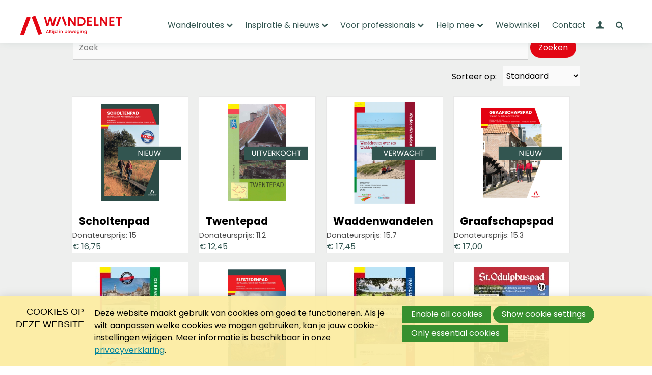

--- FILE ---
content_type: text/html; charset=UTF-8
request_url: https://www.wandelnet.nl/webwinkel-product/1201/streekpaden
body_size: 23421
content:
<!DOCTYPE html>
<!--[if lt IE 9 ]><html lang="nl" class="no-js no-transform no-flexbox"><![endif]-->
<!--[if IE 9 ]><html lang="nl" class="no-js no-flexbox"><![endif]-->
<!--[if (gt IE 9)|!(IE)]><!--><html lang="nl" class="no-js"><!--<![endif]-->
<head>

<script type='text/javascript' src='/ui/uibase/script/setcookie.js?r=2b0fb64fe3071088dc4630093935479cfe20b7f0'></script>
<script type='text/javascript' src='/l/cookie_control/filter/default/6b86b273ff34fce19d6b804eff5a3f5747ada4eaa22f1d49c01e52ddb7875b4b'></script>
<meta itemprop="pb:time" content="1767877838">
<link rel="canonical" href="https://www.wandelnet.nl/webwinkel-product/1201/streekpaden" />
 <meta name='generator' content='Procurios' />
    <meta charset='UTF-8' />
    <meta http-equiv='X-UA-Compatible' content='IE=edge' />
    <title>Streekpaden - Wandelnet</title>
    <meta name='viewport' content='width=device-width, initial-scale=1' />
    <meta name='author' content='' />

    <link rel="apple-touch-icon" sizes="180x180" href="/ui/wandelnet/img/favicon/apple-touch-icon.png">
    <link rel="icon" type="image/png" sizes="32x32" href="/ui/wandelnet/img/favicon/favicon-32x32.png">
    <link rel="icon" type="image/png" sizes="16x16" href="/ui/wandelnet/img/favicon/favicon-16x16.png">
    <link rel="manifest" href="/ui/wandelnet/img/favicon/site.webmanifest">
    <link rel="mask-icon" href="/ui/wandelnet/img/favicon/safari-pinned-tab.svg" color="#e30613">
    <link rel="shortcut icon" href="/ui/wandelnet/img/favicon/favicon.ico">
    <meta name="msapplication-TileColor" content="#e30613">
    <meta name="msapplication-config" content="/ui/wandelnet/img/favicon/browserconfig.xml">
    <meta name="theme-color" content="#ffffff">

    
    

    <link rel='stylesheet' type='text/css' media='screen' href='/cache/1s10yfmixwtfa.ced634627e5f.dialog.css' />
<link rel='stylesheet' type='text/css' media='print' href='/cache/3lyo7mc1k6yoc.ced634627e5f.css' />
<link rel='stylesheet' type='text/css' media='screen' href='/cache/xrjfluaf2v6u.ced634627e5f.css' />
<link rel="preconnect" href="https://fonts.googleapis.com">
    <link rel="preconnect" href="https://fonts.gstatic.com" crossorigin>
    <link href="https://fonts.googleapis.com/css2?family=Poppins:wght@300;400;500;700;800;900&display=swap" rel="stylesheet">

    <link rel='stylesheet' type='text/css' media='screen' href='/ui/uibase/style/pbutil.css?rev=936ee22c6760c7601820a01aadeb5a63a9c84a35' />
<script type='text/javascript' src='/ui/uibase/script/prototype/prototype-min.js?rev=2ce7626cd5fcfb3042f3ce6c532d9fd6b7e4e352'></script>
<script type='text/javascript' src='/ui/uibase/script/pblib/pblib.js?rev=397cb9ef2e7dec4e026c879b0066f2807e007912'></script>

    <script type="text/javascript">var dataLayer = [{"ecommerce":{"currencyCode":"EUR","impressions":[{"id":"LAWSP01","name":"Scholtenpad","brand":"","category":"Streekpaden","price":"16.75","variant":"","list":"Streekpaden (pagina 1)","position":1,"url":null},{"id":"LAWSP02","name":"Twentepad","brand":"","category":"Streekpaden","price":"12.45","variant":"","list":"Streekpaden (pagina 1)","position":2,"url":null},{"id":"SP04","name":"Waddenwandelen","brand":"","category":"Streekpaden","price":"17.45","variant":"","list":"Streekpaden (pagina 1)","position":3,"url":null},{"id":"SP08","name":"Graafschapspad","brand":"","category":"Streekpaden","price":"17.00","variant":"","list":"Streekpaden (pagina 1)","position":4,"url":null},{"id":"LAWSP17","name":"Brabantse Wal","brand":"","category":"Streekpaden","price":"17.50","variant":"","list":"Streekpaden (pagina 1)","position":5,"url":null},{"id":"SP19","name":"Elfstedenpad","brand":"","category":"Streekpaden","price":"19.95","variant":"","list":"Streekpaden (pagina 1)","position":6,"url":null},{"id":"SP20","name":"Noardlike Fryske Walden","brand":"","category":"Streekpaden","price":"15.45","variant":"","list":"Streekpaden (pagina 1)","position":7,"url":null},{"id":"OV02","name":"Sint Odulphuspad","brand":"","category":"Streekpaden","price":"24.95","variant":"","list":"Streekpaden (pagina 1)","position":8,"url":null},{"id":"SP13","name":"Utrechtpad","brand":"","category":"Streekpaden","price":"19.90","variant":"","list":"Streekpaden (pagina 1)","position":9,"url":null},{"id":"SP02","name":"Land van Cuijkpad","brand":"","category":"Streekpaden","price":"17.50","variant":"","list":"Streekpaden (pagina 1)","position":10,"url":null},{"id":"SP06","name":"Drenthepad","brand":"","category":"Streekpaden","price":"21.00","variant":"","list":"Streekpaden (pagina 1)","position":11,"url":null},{"id":"SP15","name":"Oosterscheldepad","brand":"","category":"Streekpaden","price":"21.00","variant":"","list":"Streekpaden (pagina 1)","position":12,"url":null},{"id":"SP05","name":"Brabants Vennenpad","brand":"","category":"Streekpaden","price":"16.90","variant":"","list":"Streekpaden (pagina 1)","position":13,"url":null},{"id":"SP16","name":"Veluwe Zwerfpad","brand":"","category":"Streekpaden","price":"21.00","variant":"","list":"Streekpaden (pagina 1)","position":14,"url":null},{"id":"SP09","name":"Westfriese Omringdijk","brand":"","category":"Streekpaden","price":"15.45","variant":"","list":"Streekpaden (pagina 1)","position":15,"url":null},{"id":"KLP","name":"Krijtlandpad","brand":"","category":"Streekpaden","price":"15.75","variant":"","list":"Streekpaden (pagina 1)","position":16,"url":null},{"id":"OVERZ","name":"LAW-Overzichtskaart","brand":"","category":"LAW gidsen","price":"6.50","variant":"","list":"LAW gidsen (pagina 1)","position":17,"url":null},{"id":"GGOtwente","name":"Wandelen in Twente","brand":"","category":"Streekpaden","price":"19.95","variant":"","list":"Streekpaden (pagina 1)","position":18,"url":null},{"id":"DMT","name":"Dutch Mountain Trail","brand":"","category":"LAW gidsen","price":"19.95","variant":"","list":"LAW gidsen (pagina 1)","position":19,"url":null},{"id":"SP18","name":"Biesboschpad","brand":"","category":"Streekpaden","price":"19.45","variant":"","list":"Streekpaden (pagina 1)","position":20,"url":null},{"id":"HSP","name":"Hanzestedenpad","brand":"","category":"Streekpaden","price":"17.45","variant":"","list":"Streekpaden (pagina 1)","position":21,"url":null},{"id":"SP 21","name":"Betuwepad","brand":"","category":"Streekpaden","price":"17.50","variant":"","list":"Streekpaden (pagina 1)","position":22,"url":null},{"id":"STW","name":"Stellingenpad","brand":"","category":"Streekpaden","price":"19.90","variant":"","list":"Streekpaden (pagina 1)","position":23,"url":null},{"id":"SP12","name":"Groene Hartpad","brand":"","category":"Streekpaden","price":"19.90","variant":"","list":"Streekpaden (pagina 1)","position":24,"url":null},{"id":"SP03B","name":"Streekpad Rijk van Nijmegen","brand":"","category":"Streekpaden","price":"17.00","variant":"","list":"Streekpaden (pagina 1)","position":25,"url":null}]}},{"event":"view_item_list","ecommerce":{"currency":"EUR","items":[{"item_id":"LAWSP01","item_name":"Scholtenpad","item_brand":"","item_category":"Streekpaden","price":"16.75","item_variant":"","index":1},{"item_id":"LAWSP02","item_name":"Twentepad","item_brand":"","item_category":"Streekpaden","price":"12.45","item_variant":"","index":2},{"item_id":"SP04","item_name":"Waddenwandelen","item_brand":"","item_category":"Streekpaden","price":"17.45","item_variant":"","index":3},{"item_id":"SP08","item_name":"Graafschapspad","item_brand":"","item_category":"Streekpaden","price":"17.00","item_variant":"","index":4},{"item_id":"LAWSP17","item_name":"Brabantse Wal","item_brand":"","item_category":"Streekpaden","price":"17.50","item_variant":"","index":5},{"item_id":"SP19","item_name":"Elfstedenpad","item_brand":"","item_category":"Streekpaden","price":"19.95","item_variant":"","index":6},{"item_id":"SP20","item_name":"Noardlike Fryske Walden","item_brand":"","item_category":"Streekpaden","price":"15.45","item_variant":"","index":7},{"item_id":"OV02","item_name":"Sint Odulphuspad","item_brand":"","item_category":"Streekpaden","price":"24.95","item_variant":"","index":8},{"item_id":"SP13","item_name":"Utrechtpad","item_brand":"","item_category":"Streekpaden","price":"19.90","item_variant":"","index":9},{"item_id":"SP02","item_name":"Land van Cuijkpad","item_brand":"","item_category":"Streekpaden","price":"17.50","item_variant":"","index":10},{"item_id":"SP06","item_name":"Drenthepad","item_brand":"","item_category":"Streekpaden","price":"21.00","item_variant":"","index":11},{"item_id":"SP15","item_name":"Oosterscheldepad","item_brand":"","item_category":"Streekpaden","price":"21.00","item_variant":"","index":12},{"item_id":"SP05","item_name":"Brabants Vennenpad","item_brand":"","item_category":"Streekpaden","price":"16.90","item_variant":"","index":13},{"item_id":"SP16","item_name":"Veluwe Zwerfpad","item_brand":"","item_category":"Streekpaden","price":"21.00","item_variant":"","index":14},{"item_id":"SP09","item_name":"Westfriese Omringdijk","item_brand":"","item_category":"Streekpaden","price":"15.45","item_variant":"","index":15},{"item_id":"KLP","item_name":"Krijtlandpad","item_brand":"","item_category":"Streekpaden","price":"15.75","item_variant":"","index":16},{"item_id":"OVERZ","item_name":"LAW-Overzichtskaart","item_brand":"","item_category":"LAW gidsen","price":"6.50","item_variant":"","index":17},{"item_id":"GGOtwente","item_name":"Wandelen in Twente","item_brand":"","item_category":"Streekpaden","price":"19.95","item_variant":"","index":18},{"item_id":"DMT","item_name":"Dutch Mountain Trail","item_brand":"","item_category":"LAW gidsen","price":"19.95","item_variant":"","index":19},{"item_id":"SP18","item_name":"Biesboschpad","item_brand":"","item_category":"Streekpaden","price":"19.45","item_variant":"","index":20},{"item_id":"HSP","item_name":"Hanzestedenpad","item_brand":"","item_category":"Streekpaden","price":"17.45","item_variant":"","index":21},{"item_id":"SP 21","item_name":"Betuwepad","item_brand":"","item_category":"Streekpaden","price":"17.50","item_variant":"","index":22},{"item_id":"STW","item_name":"Stellingenpad","item_brand":"","item_category":"Streekpaden","price":"19.90","item_variant":"","index":23},{"item_id":"SP12","item_name":"Groene Hartpad","item_brand":"","item_category":"Streekpaden","price":"19.90","item_variant":"","index":24},{"item_id":"SP03B","item_name":"Streekpad Rijk van Nijmegen","item_brand":"","item_category":"Streekpaden","price":"17.00","item_variant":"","index":25}]}}]</script><script src="/ui/uibase/vendor/procurios/amdLoader/dist/amdLoader.js?rev=b1a6a7ceda19f51c6a18587a2b15ca17675e5d29" data-main data-rev="ced634627e5f"></script>
<script type='text/javascript'>var digitalData = {"page":{"attributes":{"PBSiteID":"1091"},"pageInfo":{"pageID":"117438","pageName":"Webwinkel | Winkelwagen","language":"nl_NL","breadCrumbs":["Home","Hoofdmenu","Webwinkel","Webwinkel","Streekpaden"]}},"component":[{"componentInfo":{"componentID":"147166","componentName":"zoeken"},"attributes":{"componentType":"LimeWebshopProductSearch","componentModule":"Webshop"}},{"componentInfo":{"componentID":"1279","componentName":"Webwinkel"},"attributes":{"componentType":"LimeWebshopView","componentModule":"Webshop"}},{"componentInfo":{"componentID":"142359","componentName":"CTA nieuwsbrief algemeen"},"attributes":{"componentType":"Wandelnet - Tekst en afbeelding - variant 2","componentModule":"Website"}},{"componentInfo":{"componentID":"142200","componentName":"CTA standaard onderaan"},"attributes":{"componentType":"Wandelnet - Steunen","componentModule":"Website"}}],"product":[{"productId":"LAWSP01","productName":"Scholtenpad","description":"Scholtenpad \u2013 Door het coulisselandschap van Winterswijk\r\n\r\nHet Scholtenpad (SP 1) in een Streekpad en voert je door het rustige, glooiende landschap rond Winterswijk, waar zandwegen zich een weg banen door een moza\u00efek van bossen, weilanden en kronkelende beekjes. Dit streekpad laat je kennismaken met het unieke coulisselandschap van de Achterhoek, waar natuur en cultuurhand in hand gaan. De naam Scholtenpad verwijst naar de rijke historie van de scholtenboeren \u2013 welvarende grootgrondbezitters die met hun imposante boerderijen en landerijen een blijvende stempel op de streek hebben gedrukt. Hun invloed zie je nog altijd terug in het landschap dat je al wandelend doorkruist. Speciaal voor deze vernieuwde wandelgids zijn vier handige inkortingroutes toegevoegd. Deze verbinden de \u2018spaken\u2019 van het Scholtenpad met het \u2018wiel\u2019, zodat je zelf je route kunt samenstellen \u2013 ideaal voor een korte dagwandeling of een weekendtocht op maat. Wandel het Scholtenpad en ervaar de rust, ruimte en het rijke verleden van een van de mooiste wandelgebieden van Nederland.","productImage":"https:\/\/www.wandelnet.nl\/l\/library\/download\/urn:uuid:9ea003c0-843e-4f1f-aa13-a90b8add7850\/uitverkocht+%288%29.png"},{"productId":"LAWSP02","productName":"Twentepad","description":"Twentepad \u2013 Verrassende landschap van Noordoost-Twente\r\n\r\nHet Twentepad (SP 2) is een Streekpad en neemt je mee door het afwisselende en karaktervolle landschap van de noordoosthoek van Twente. Deze wandelroute voert langs statige havezathes en landgoederen zoals Singraven en Huneborg, door stille natuurgebieden als het Springendal en langs de schilderachtige oevers van de Dinkel. Naast natuur en cultuur biedt het Twentepad ook een blik op het industri\u00eble verleden van de regio. Je passeert historische watermolens, zoals die van Bels en Frans, en volgt een stuk van het verstilde Almelo-Nordhornkanaal \u2013 ooit een belangrijke schakel in het regionale goederenvervoer. Een bijzonder deel van de route loopt langs de grens met Duitsland. Hier beklim je de 70 meter hoge Galgenberg en geniet je van weidse uitzichten over het glooiende Twentse land. Het Twentepad is een wandeling vol contrasten: van landgoederen tot grensheuvels, van cultuurhistorie tot stille natuur \u2013 een ideale tocht voor wandelaars die Twente in al haar facetten willen beleven.","productImage":"https:\/\/www.wandelnet.nl\/l\/library\/download\/urn:uuid:62aae6a5-cd47-490a-9355-b16e3cf22bab\/uitverkocht+%283%29.png"},{"productId":"SP04","productName":"Waddenwandelen","description":"Streekpad Waddenwandelen \u2013 Wandel van eiland naar eiland\r\n\r\nStreekpad Waddenwandelen (SP 4) is een Streekpad voor wie de Waddeneilanden te voet wil ontdekken. Met meer dan 300 kilometer aan wandelroutes \u2013 waaronder drie complete dagtochten op Texel \u2013 laat deze gids je de ongekende variatie van het Waddengebied beleven. Van uitgestrekte stranden en duinen tot bossen, kwelders, weides en schilderachtige dorpjes: dit pad toont de Wadden op hun best. Elke wandellus begint en eindigt bij een veerbootterminal, waardoor het eenvoudig is om je route aan te passen of meerdere eilanden te combineren. Maak bijvoorbeeld de oversteek van Texel naar Vlieland, wandel van Ameland naar Holwerd, of vervolg je tocht via Lauwersoog naar Schiermonnikoog. Met het Streekpad Waddenwandelen krijgt \u2018waddenhoppen\u2019 een geheel nieuwe betekenis \u2013 hop van eiland naar vaste wal en weer terug, al wandelend door het mooiste stukje Nederland. Perfect voor wie rust, ruimte en het ritme van de getijden te voet wil ervaren.","productImage":"https:\/\/www.wandelnet.nl\/l\/library\/download\/urn:uuid:3ceba9dc-8086-4464-85b2-9271b289a380\/uitverkocht+%2817%29.png"},{"productId":"SP08","productName":"Graafschapspad","description":"Graafschapspad \u2013 Wandelen door de Achterhoek\r\n\r\nHet Graafschapspad (SP 8) is een Streekpad neemt je mee door het afwisselende en karakteristieke landschap van de Achterhoek. Tijdens deze wandeling loop je langs kleinschalige bosjes, statige landgoederen en authentieke Saksische boerderijen, terwijl je geniet van de rust en ruimte van het coulisselandschap. In het westen van de route wandel je door de ruige uiterwaarden van de IJssel, waar natuur en rivier elkaar de ruimte geven. Maar het Graafschapspad biedt meer dan natuur alleen. Je passeert indrukwekkende kastelen en ontdekt charmante Hanzesteden als Zutphen en Doesburg, waar de geschiedenis voelbaar is in elke straatsteen. Of je nu komt voor het landschap, de cultuur of de sfeer van eeuwenoude stadjes, het Graafschapspad staat garant voor een onvergetelijke wandelervaring in een van de mooiste regio\u2019s van Nederland.","productImage":"https:\/\/www.wandelnet.nl\/l\/library\/download\/urn:uuid:907a6993-0d57-41b6-9249-13d80a2ffc9a\/uitverkocht+%2818%29.png"},{"productId":"LAWSP17","productName":"Brabantse Wal","description":"Brabantse Wal \u2013 Langs de markante rand van West-Brabant\r\n\r\nHet Brabantse Walpad (SP 17) voert je door een bijzonder landschap waar zand en klei elkaar ontmoeten. Vanuit het historische Bergen op Zoom slingert de route langs de steile rand \u2013 de \u2018wal\u2019 \u2013 die de overgang markeert van de Zeeuwse kleipolders naar de zandgronden van Brabant. Onderweg wandel je door het oude vestingstadje Steenbergen, langs karakteristieke Brabantse dorpen, statige boerderijen en de grens met Belgi\u00eb. Je passeert het grensplaatsje Putte en loopt door de uitgestrekte bossen rond Woensdrecht, voordat je uiteindelijk terugkeert in Bergen op Zoom. De wandelgids van het Brabantse Wal-pad biedt niet alleen een gevarieerde route, maar ook volop mogelijkheden voor vervolgtochten: in Bergen op Zoom sluiten maar liefst vijf andere Lange-Afstand-Wandelpaden aan. Een prachtige wandeling voor wie houdt van cultuur, natuur, en verrassende overgangen in het landschap.","productImage":"https:\/\/www.wandelnet.nl\/l\/library\/download\/urn:uuid:4325d7c8-9e03-4883-95c2-d52f66f2dcc7\/cover+streekpad+de+brabantse+wal+klein.jpg"},{"productId":"SP19","productName":"Elfstedenpad","description":"Elfstedenpad \u2013 Wandel de langs de Friese elf steden\r\n\r\nHet Elfstedenpad (SP 19) is een Streekpad, een unieke wandeltocht van 283 kilometer langs de beroemde elf Friese steden \u2013 een stuk langer dan de klassieke Elfstedentocht, maar juist daardoor rijker in beleving. De nieuwe uitgave van deze wandelroute maakt gebruik van oude jaagpaden, kerkenpaden, eeuwenoude grasdijken en handelswegen, met hier en daar een rechte asfaltstrook waar geen alternatief was. Routemakers Johan Vellinga en Broer Adema hebben de steden verbonden via de mooiste wandelpaden die Friesland te bieden heeft. Het gaat bij het Elfstedenpad dan ook niet alleen om de steden, maar juist om het land ertussen: de weidse Greidhoeke, het waterrijke Merengebied, de glooiende bossen van het Gaasterland en de houtwallen van de Fryske W\u00e2lden. Deze gids ontsluit een prachtig stuk Friesland \u2013 niet alleen voor schaatsers, fietsers of watersporters, maar nu ook voor wandelaars. Het Elfstedenpad laat je het Friese landschap ervaren in al zijn rust, ruimte en variatie.","productImage":"https:\/\/www.wandelnet.nl\/l\/library\/download\/urn:uuid:0b4fb020-5109-4658-92c4-f7cf3f492e9c\/uitverkocht+%287%29.png"},{"productId":"SP20","productName":"Noardlike Fryske Walden","description":"Streekpad Noardlike Fryske W\u00e2lden \u2013 Door besloten boerenland \r\n\r\nHet Streekpad Noardlike Fryske W\u00e2lden (SP 20) is een Streekpad van 165 kilometer lang. Een rondwandeling door een van de meest bijzondere en onverwachte landschappen van Friesland. Waar velen Friesland associ\u00ebren met open weilanden, watersport en eindeloze horizonten, laat dit streekpad juist een heel ander, kleinschaliger gezicht van de provincie zien. Je wandelt door het unieke coulisselandschap van de Noardlike Fryske W\u00e2lden \u2013 een moza\u00efek van kleine percelen, omzoomd door elzensingels, houtwallen en braamstruiken. Dit eeuwenoude cultuurlandschap, aangelegd door boeren als veekering, is vrijwel intact gebleven en terecht aangewezen als Nationaal Landschap. Het Streekpad Noardlike Fryske W\u00e2lden voert je door waardevol boerenland met rijke flora en fauna, maar ook langs natte natuurgebieden zoals de Houtwiel en Nationaal Park De Alde Feanen. Onderweg passeer je adellijke landgoederen als Stania State in Oentsjerk en Fogelsangh State in Veenklooster \u2013 stille getuigen van de rijke geschiedenis van dit gebied. Dit streekpad biedt een unieke wandelervaring in een van Europa\u2019s best bewaarde coulisselandschappen. Rust, natuur, historie en cultuur komen hier op een bijna vanzelfsprekende manier samen.","productImage":"https:\/\/www.wandelnet.nl\/l\/library\/download\/urn:uuid:76725f29-f5e5-4a25-8ed7-0a7c2e486fb6\/noardlike+fryske+w%C3%A2lden+9789492641021.jpg"},{"productId":"OV02","productName":"Sint Odulphuspad","description":"St. Odulphuspad \u2013 Het gastvrije Zuidwest-Friesland\r\n\r\nHet St. Odulphuspad bestaat uit vijftien wandeltrajecten die je dwars door het afwisselende landschap van Zuidwest-Friesland voeren. Van open velden tot schilderachtige dorpen, van Friese steden tot stille waterranden \u2013 deze wandelroute laat je de regio beleven in al haar rust en schoonheid. Deze gids biedt een inspirerend voorproefje van wat je onderweg kunt verwachten. Alle trajecten van het St. Odulphuspad zijn bovendien gratis beschikbaar via de AbeLLife app. Met deze app navigeer je eenvoudig de route en krijg je onderweg verrassende weetjes, achtergrond informatie \u00e9n praktische tips. Waar drink je de lekkerste koffie aan het water? Waar geniet je van huisgemaakte scones? En welk terras mag je absoluut niet overslaan? De app maakt van je wandeling een complete beleving. Het St. Odulphuspad is meer dan een route \u2013 het is een ontdekkingstocht door een uniek stuk Friesland, waar landschap, cultuur en gastvrijheid hand in hand gaan.","productImage":"https:\/\/www.wandelnet.nl\/l\/library\/download\/urn:uuid:f3b317a8-4f1d-4c4b-8b34-3bfb5e096b00\/st.+odulphuspad.jpg"},{"productId":"SP13","productName":"Utrechtpad","description":"Utrechtpad \u2013 Wandelen door het hart van Utrecht\r\n\r\nHet Utrechtpad (SP 13) is een schitterend Streekpad van 162 kilometer lang dat je meeneemt langs de mooiste en meest afwisselende landschappen van de provincie Utrecht. Van mysterieuze bossen op de Utrechtse Heuvelrug tot vogelrijke veengebieden, kronkelende rivieren en historische buitenplaatsen \u2013 dit pad laat je de grote rijkdom en diversiteit van de regio beleven. Onderweg ontdek je niet alleen de natuur, maar ook de cultuur, geschiedenis en bijzondere bezienswaardigheden van Utrecht. Waar anders wandel je in \u00e9\u00e9n route langs oude zeekusten, steile stuwwallen, meanderende rivieren \u00e9n vochtige veenweides \u2013 allemaal op korte afstand van de Randstad? De gids van het Utrechtpad biedt verdieping bij alles wat je onderweg tegenkomt: van de landgoederen langs de Vecht en de Langbroeker Wetering tot het charmante stadje Wijk bij Duurstede. In deze voormalige handelsplaats Dorestad, met een goed bewaarde middeleeuwse binnenstad, kun je bovendien een mooie rondwandeling maken. Met het Utrechtpad ervaar je rust, ruimte \u00e9n rijke verhalen \u2013 midden in Nederland.","productImage":"https:\/\/www.wandelnet.nl\/l\/library\/download\/urn:uuid:f9e7b8ec-b07b-4e55-bffa-6ce3c04ce9ff\/cover+utrechtpad+2024.jpg"},{"productId":"SP02","productName":"Land van Cuijkpad","description":"Land van Cuijkpad \u2013 Door bossen, over dijken en langs kastelen \r\n\r\nHet land van Cuijkpad (SP 2) is een bijzonder Streekpad. Een indrukwekkende tocht voert je door bossen, over dijken, langs kastelen en kapelletjes en dwars door het hart van de Maasheggen, het oudste cultuurlandschap van Nederland \u2013 door UNESCO erkend als biosfeergebied. Of je nu een doorgewinterde wandelaar bent of gewoon op zoek naar rust en ruimte: dit pad biedt voor ieder wat wils. Geniet van het afwisselende landschap, gastvrije dorpen en de rijke geschiedenis die op elke kilometer voelbaar is.","productImage":"https:\/\/www.wandelnet.nl\/l\/library\/download\/urn:uuid:8e7004cc-46e7-4768-a20d-782093580fa0\/uitverkocht+%2815%29.png"},{"productId":"SP06","productName":"Drenthepad","description":"Drenthepad \u2013 Door het oeroude landschap van Drenthe\r\n\r\nHet Drenthepad (SP 6) is een streekpad van ruim 300 kilometer dat je meeneemt door de rust, ruimte en harmonie van de provincie Drenthe. De route voert je door drie nationale parken \u2013 het Dwingelderveld, het Drents-Friese Wold en de Drentsche Aa \u2013 en door de Koloni\u00ebn van Weldadigheid, UNESCO Werelderfgoed. Onderweg wandel je over landgoederen tussen Leek en Eelde, een bijzonder deel van het voormalige Domelapad, en door het archeologische reservaat van de Strubben en het Kniphorstbosch, ook wel het \u2018Pompeii van Drenthe\u2019 genoemd. Je ontdekt het unieke Hondsruggebied, met hunebedden, esdorpen, veengebieden, zandverstuivingen en slingerende beekjes. Het Drenthepad is een tocht vol natuurlijke schoonheid en historische diepgang.","productImage":"https:\/\/www.wandelnet.nl\/l\/library\/download\/urn:uuid:a3e21d1c-8b9b-4598-8d5f-646ce8385611\/gids-2025.png"},{"productId":"SP15","productName":"Oosterscheldepad","description":"Oosterscheldepad \u2013 Wandelen op de grens van land en water\r\n\r\nWandelen op de grens van land en water, dat is het Oosterscheldepad (SP 15). Dit 265 kilometer lange Streekpad voert je helemaal rondom Nationaal Park Oosterschelde, een uniek stukje Zeeland dat leeft op het ritme van het getij. De route begint en eindigt in Goes en laat je kennismaken met een landschap vol afwisseling: uitgestrekte polders, vogelrijke gebieden, historische steden en dorpen, de indrukwekkende Deltawerken en weidse vergezichten over land en water. De wandelgids van het Oosterscheldepad biedt uitgebreide achtergrondinformatie over de geschiedenis, natuur, cultuur en het landschap langs de route. Voor iedere regio wordt verteld wat deze bijzonder maakt, en bij elke etappe vind je tips voor bezienswaardigheden, bijzondere kijkpunten en interessante details over flora, fauna en lokale cultuur. Zo ontdek je onderweg niet alleen de mooiste vergezichten, maar ook de verhalen en geschiedenis die het gebied rijk is. De route bestaat uit zestien etappes. In de wandelgids vind je de routelijn, inspiratie, achtergrondverhalen en praktische tips die je routebeleving verrijken en je helpen om goed voorbereid op pad te gaan. Op de interactieve website vind je aanvullende digitale informatie, zoals een overzicht van de route, actuele routewijzigingen, routebeschrijvingen en GPX-bestanden per etappe. Zo vullen gids en website elkaar perfect aan en haal je het meeste uit je tocht.\r\n\r\nMet het Oosterscheldepad wandel je langs en over de Deltawerken, door historische dorpen en steden, en midden in natuur en cultuur. Je ervaart de kracht van de zee en de schoonheid van het landelijke Zeeland, terwijl je het ritme van het getij volgt en geniet van steeds wisselende uitzichten. De gids is ideaal voor iedereen die van lange wandelingen houdt en het unieke Zeeuwse landschap in al zijn facetten wil ontdekken.","productImage":"https:\/\/www.wandelnet.nl\/l\/library\/download\/urn:uuid:b07a2b33-3420-435a-a3ac-7ae9e23effea\/uitverkocht+%2818%29.png"},{"productId":"SP05","productName":"Brabants Vennenpad","description":"Brabants Vennenpad -  Door bossen, heide en vennen in het hart van Brabant\r\n\r\nHet Brabants Vennenpad (SP 5) is een Streekpad van 258 kilometer lang. Een rondwandeling door het prachtige Brabantse landschap, voor het eerst beschreven in 1983 en recent volledig herzien door een groep enthousiaste vrijwilligers. Vanuit het Bezoekerscentrum Groot Speyck bij Oisterwijk wandel je langs idyllische vennen en door uitgestrekte bossen, en doorkruis je het heidegebied de Kampina. Vanaf Boxtel volgt de route globaal het riviertje de Dommel richting de Belgische grens, door een aaneenschakeling van natuurgebieden zoals de Strabrechtse Heide, de Groote Heide, de Leenderheide, de Malpie en het grensoverschrijdende natuurgebied de Plateaux. Via de Kempen met de Acht Zaligheden leidt het pad naar de uitgestrekte landgoederen De Utrecht en Gorp en Roovert, om tenslotte langs de Beekse Bergen en het riviertje de Reusel terug te keren naar de Oisterwijkse bossen. Het Brabants Vennenpad is een afwisselende tocht vol natuur, rust en karakteristieke Brabantse landschappen.","productImage":"https:\/\/www.wandelnet.nl\/l\/library\/download\/urn:uuid:c98a7e29-b25e-4a86-9518-0a5b2748de19\/cover+brabants+vennenpad.jpg"},{"productId":"SP16","productName":"Veluwe Zwerfpad","description":"Veluwe Zwerfpad -  Eindeloos dwalen door het ruigste wandelgebied\r\n\r\nHet Veluwe Zwerfpad (SP 16) laat je dwalen door een van de meest geliefde wandelgebieden van Nederland: de Veluwe. Met uitgestrekte heidevelden, imposante stuifzandvlaktes, glooiende heuvels en stille bossen biedt dit streekpad een overweldigend decor voor lange wandelingen en korte omzwervingen. Onderweg kun je oog in oog komen te staan met herten, ree\u00ebn, wilde zwijnen en zelfs moeflons. De route voert je langs hoogtepunten als de Veluwezoom, het Kootwijkerzand, de Loenermark en Nationaal Park De Hoge Veluwe. Dankzij een netwerk van verbindingsroutes zijn talloze prachtige rondwandelingen en meerdaagse tochten mogelijk, waardoor iedere wandelaar hier zijn eigen zwerftocht kan samenstellen.","productImage":"https:\/\/www.wandelnet.nl\/l\/library\/download\/urn:uuid:69ebe04e-7223-436c-b793-f206f58cbce9\/cover+veluw+zwerfpad+2024.jpg"},{"productId":"SP09","productName":"Westfriese Omringdijk","description":"Bijna onvoorstelbaar: de Westfriese Omringdijk dateert van ongeveer 1250. Eeuwenlang hebben inwoners van het waterland gewerkt aan de dijk die hen moest beschermen tegen het water. Tegen de stormen uit het noordwesten en de dreiging van wat toen de Zuiderzee was. Ze hebben klei gebruikt om de dijk op te bouwen, zeewier om haar te versterken. \r\n\r\nSluizen en molens gebouwd om het land droog te krijgen en het te veranderen van een moerassig veengebied in bruikbare gronden. En ook onvoorstelbaar: dat alles met handkracht. Het werk aan de dijk moet immens zijn geweest. Soms lopen we boven op de dijk, maar soms ook er naast en slingeren we door de polders en natuurgebieden die aan de dijk grenzen. We lopen ook over de buitendijkse vooroevers die oorspronkelijk bedoeld waren om de kracht van het water in toom te houden. De Omringdijk wordt terecht gezien als het monument van West-friesland.\t\r\n\r\nDe route voert van Hoorn langs de Beemster naar Alkmaar en vervolgens langs het Noordhollandsch kanaal. Je loopt langs een hoge smalle dijk naar Schagen. Onderweg zie je de restanten van dijkdoorbraken in de vroege middeleeuwen - de littekens in het landschap. Via kasteel Radboud in Medemblik loop je naar Enkhuizen, een van de prachtige, authentieke Zuiderzeesteden. Net als in Hoorn vormen monumentale koopmanshuizen, kerken en pakhuizen een tastbare herinnering aan de VOC-tijd. Aan de Westfriese Omringdijk grenzen aan de IJsselmeerkust enkele prachtige natuurgebieden op de grens van land en water. Nieuwe natuur die bedoeld is een hedendaagse invulling te geven aan een eeuwenoud cultuurlandschap.","productImage":"https:\/\/www.wandelnet.nl\/l\/library\/download\/urn:uuid:7b4abbd5-b5d7-4b5c-a5ef-81142bad73fa\/cover+knipsel.jpg"},{"productId":"KLP","productName":"Krijtlandpad","description":"Krijtlandpad \u2013 Wandelen door het Zuid-Limburgse heuvelland\r\n\r\nHet Krijtlandpad (SP 7) is een honderd kilometer lange wandelroute door het mooiste en meest heuvelachtige landschap van Nederland. Wie wil klimmen en dalen, holle wegen wil verkennen en wil genieten van weidse vergezichten tot ver over de Belgische grens, vindt hier zijn route. Het pad voert je naar het hoogste punt van Nederland, de Vaalserberg, en laat je wandelen door beekdalen, langs kastelen, boomgaarden, en door nieuwe natuurgebieden met struinpaden, grasdijken en hellingbossen. Je volgt de slingerende Geul en Gulp, passeert pittoreske dorpjes en daalt af in de Curfsgroeve, waar de steile mergelwanden je letterlijk de geschiedenis in trekken. De vernieuwde route telt zes etappes en is voor meer dan zestig procent onverhard. Via de Groene Loper wandel je uiteindelijk zorgeloos Maastricht binnen \u2013 een waardige afsluiting van een van de mooiste wandelroutes van Nederland.","productImage":"https:\/\/www.wandelnet.nl\/l\/library\/download\/urn:uuid:ba4c3207-a54d-4282-9210-6e47ddd25cb9\/cover+krijtlandpad+2021.jpg"},{"productId":"OVERZ","productName":"LAW-Overzichtskaart","description":"LAW & SP Overzichtskaart \u2013 Alle wandelroutes op \u00e9\u00e9n kaart\r\n\r\nWandelen is de mooiste manier om het Nederlandse landschap \u00e9cht te beleven. De Lange-Afstand-Wandelpaden (LAW\u2019s) en Streekpaden (SP\u2019s) verbinden de meest bijzondere natuurgebieden, dorpen en steden met elkaar. Met deze overzichtelijke kaart (49 x 39 cm) heb je alle routes in \u00e9\u00e9n oogopslag bij de hand. Ideaal om je volgende wandelavontuur uit te stippelen of als inspiratiebron voor nieuwe tochten door heel Nederland. Of je nu kiest voor een weekendwandeling of een meerdaagse tocht \u2013 deze kaart laat zien hoeveel er te ontdekken valt.","productImage":"https:\/\/www.wandelnet.nl\/l\/library\/download\/urn:uuid:22d419ef-0982-4726-8dcb-eef8be75f865\/overzichtskaart.jpg"},{"productId":"GGOtwente","productName":"Wandelen in Twente","description":"Wandelen in Twente - Twintig rondwandelingen door Tukkerland\r\n\r\nWandelen in Twente is een wandelgids met twintig zorgvuldig samengestelde rondwandelingen die je meenemen door het afwisselende en karaktervolle landschap van Twente en omgeving. Truus Wijnen laat je genieten van heidevelden, glooiende akkers, beekjes, bossen, eeuwenoude essen en sfeervolle landgoederen, afgewisseld met historisch erfgoed en schilderachtige dorpen. De routes zijn verrijkt met prachtige foto's die tijdens haar verkenningen zijn gemaakt en brengen het Twentse landschap nog meer tot leven. Onderweg lonken de vele uitspanningen die uitnodigen tot een pauze of een gezellige nazit. Deze gids is een perfect alternatief voor het Twentepad en staat garant voor wandelplezier in de buitenlucht van het gastvrije Tukkerland.","productImage":"https:\/\/www.wandelnet.nl\/l\/library\/download\/urn:uuid:556d0e6f-9e63-4dbd-b450-3720de549440\/wandelen+in+twente.jpg"},{"productId":"DMT","productName":"Dutch Mountain Trail","description":"Dutch Mountain Trail \u2013 Zwaarste wandeling van Nederland\r\n\r\nDe Dutch Mountain Trail is een uitdagende wandelroute van 101 kilometer door het Zuid-Limburgse heuvelland. Ge\u00efnspireerd op de Jubil\u00e4umswege in de Alpen en ontwikkeld ter gelegenheid van het Dutch Mountain Film Festival, verbindt deze trail de zeven steilste toppen van Nederland \u2013 de zogenoemde Seven Summits. De route loopt van station Eygelshoven (Kerkrade) naar station Maastricht en biedt een verrassend ruige ervaring. Je wandelt langs snelstromende beken, over bloemrijke (alpen)weides, langs steile hellingen en rotswanden, met telkens weer spectaculaire vergezichten. Hier voelt wandelen soms echt als klimmen. De Dutch Mountain Trail is misschien niet de langste, maar wordt wel beschouwd als de zwaarste wandeltocht van Nederland \u2013 een ware uitdaging voor wie iets buitengewoons zoekt. Let op: de route is niet bewegwijzerd, een goede voorbereiding is dus essentieel. Voor wie het berggevoel in eigen land wil beleven, is dit d\u00e9 trail bij uitstek.","productImage":"https:\/\/www.wandelnet.nl\/l\/library\/download\/urn:uuid:0bbf7d31-2caf-4a9f-82a4-79bc1f611582\/dutch+moutain+trail.jpg"},{"productId":"SP18","productName":"Biesboschpad","description":"Biesboschpad - Stormen, dijkdoorbraken en overstromingen\r\n\r\nHet Biesboschpad (SP 18) is een Streekpad en voert je door een landschap dat gevormd is door stormvloeden, dijkdoorbraken en eeuwenlange strijd tegen het water. Deze wandelroute door de vroegere Groote Waard vertelt het verhaal van de Sint-Elisabethsvloed, waarbij volgens de overlevering 72 dorpen verdronken en een binnenzee ontstond. Je wandelt over oude en nieuwe dijken, langs dorpen als Werkendam en Drimmelen die al eeuwenlang verbonden zijn met het water, en door het hart van Nationaal Park de Biesbosch. Hier wandel je tussen kreken, wilgenbossen en rietvelden, met kans op ontmoetingen met bevers, zeearenden of visarenden. Het Biesboschpad is een ontdekkingstocht door een uniek rivierdelta-landschap waar cultuurhistorie en natuur hand in hand gaan.","productImage":"https:\/\/www.wandelnet.nl\/l\/library\/download\/urn:uuid:69cc5197-6a8b-4cea-a6ed-9bd7515ac28b\/wp2104_00_cover.jpg"},{"productId":"HSP","productName":"Hanzestedenpad","description":"Hanzestedenpad - Langs de IJssel, vol natuur en historie\r\n\r\nHet Hanzestedenpad (SP 11) is een Streekpad, een prachtige wandelroute die je meeneemt van Doesburg naar Kampen, dwars door de betoverende IJsselvallei. Je volgt de kronkelende loop van de rivier, soms hoog over dijken met weidse uitzichten, dan weer laag door ruige rietvelden, graslanden en langs grazende runderen. De route voert ook langs bosrijke landgoederen en statige havezaten, en doet een reeks indrukwekkende Hanzesteden aan waar historie, cultuur en gastvrijheid samenkomen. De rijkdom en het karakter van deze voormalige handelssteden geven de tocht extra diepte. In de wandelgids zijn bovendien negen extra dagwandelingen opgenomen, ideaal voor een kort uitstapje of een complete wandelvakantie langs een van de mooiste rivieren van Nederland.","productImage":"https:\/\/www.wandelnet.nl\/l\/library\/download\/urn:uuid:4775bc39-30df-407b-ba5d-24a93f6ebc65\/cover+hanzestedenpad+2020+voor.jpg"},{"productId":"SP 21","productName":"Betuwepad","description":"Betuwepad - Wandelen door het hart van het Nederlandse fruitgebied\r\n\r\nHet Betuwepad (SP 21) is een 146 kilometer lang Streekpad dat je al wandelend door het karakteristieke rivierenlandschap van de Betuwe voert. Vanuit Tiel, waar de route begint en eindigt, ontdek je een streek vol bloeiende boomgaarden, groene weides, slingerende rivieren en sfeervolle stadjes. Je volgt graspaden, dijken en stille weggetjes door een kleinschalig landschap vol afwisseling: van boerderijen en molens tot forten, dorpen en bloesemtunnels. Het Betuwepad laat je in elk seizoen het unieke ritme en de rijke cultuur van deze vruchtbare streek ervaren \u2013 een wandeltocht vol rust, ruimte en herkenbare charme.","productImage":"https:\/\/www.wandelnet.nl\/l\/library\/download\/urn:uuid:dc2668cb-bbdf-4931-b9bd-88f4656e3b87\/betuwepad+cover.jpg"},{"productId":"STW","productName":"Stellingenpad","description":"Stellingenpad \u2013 Wandelroute van het Jaar \r\n\r\nHet Stellingenpad voert je door een rustig, groen en nog grotendeels onontdekt gebied: de Stellingwerven. Deze streek in Zuidoost-Friesland, de westelijke rand van Drenthe en de kop van Overijssel kent een eigen taal, cultuur en geschiedenis \u2013 en vormt het decor voor dit bijzondere streekwandelpad van ruim 260 kilometer. In 15 etappes van 12 tot 28 kilometer wandel je langs slingerende beekjes en riviertjes zoals De Lende, de Kuunder (Tsjonger) en de Slokkert. Je doorkruist indrukwekkende natuurgebieden als het Drents-Friese Wold en De Weerribben, en komt langs oude vestingstadjes aan de voormalige Zuiderzee. De wandelgids van het Stellingenpad onderscheidt zich niet alleen door de rijke streekverhalen \u2013 verteld door de mythische Griffioen en de vrolijke etappe-elfjes \u2013 maar ook doordat het pad als eerste volledig gebruikmaakt van het landelijke wandelknooppuntennetwerk. Dat maakt navigeren onderweg extra eenvoudig. Bekroond tot Wandelroute van het Jaar, is het Stellingenpad een ode aan een landschap vol rust, historie en natuurlijke schoonheid.","productImage":"https:\/\/www.wandelnet.nl\/l\/library\/download\/urn:uuid:ed013d61-d8a9-4421-941d-71be080bf4f9\/stellingenpad-druk-1.jpg"},{"productId":"SP12","productName":"Groene Hartpad","description":"Groene Hartpad \u2013 Door het stille midden van de Randstad\r\n\r\nHet Groene Hartpad (SP 12) is een Streekpad en voert je door het schilderachtige hart van Nederland: het Groene Hart. Te midden van de drukte van de Randstad ontdek je hier een verrassend rustig en weids landschap, met polders, plassen, rivieren en historische stadjes die het karakter van dit gebied bepalen. Voor liefhebbers van natuur en vogels is het pad een aanrader. Je wandelt door uitgestrekte weilanden, omzoomd door sloten en slootjes, waar weidevogels als grutto\u2019s, kieviten en tureluurs zich thuis voelen. Een absoluut hoogtepunt is de route langs de Nieuwkoopse Plassen \u2013 een uitgestrekt veengebied met moerassen, rietvelden en open water, waar je onder andere aalscholvers, futen, grauwe ganzen en zomertalingen kunt spotten. Het Groene Hartpad laat je niet alleen natuur, maar ook cultuurhistorie beleven. Onderweg kom je langs oude boerderijen, molens en stadjes zoals Woerden, ooit een Romeinse vesting en nu de officieuze hoofdstad van het Groene Hart. Deze wandelroute is perfect voor wie houdt van rust, ruimte en het onverwachte groen tussen de steden. Of je nu op zoek bent naar vogels, stilte of verhalen \u2013 het Groene Hartpad heeft het allemaal.","productImage":"https:\/\/www.wandelnet.nl\/l\/library\/download\/urn:uuid:19d7b26f-e853-463b-b3df-ba018978f306\/groene-hartpad+2023.jpg"},{"productId":"SP03B","productName":"Streekpad Rijk van Nijmegen","description":"Streekpad Rijk van Nijmegen - Wandelroute met ongekende afwisseling\r\n\r\nHet Streekpad Rijk van Nijmegen (SP 3) is een route vol contrasten, die op korte afstand van de stad Nijmegen een verrassende rijkdom aan landschappen en indrukken biedt. In een tocht van iets meer dan twintig kilometer hemelsbreed doorkruis je vier provincies: Gelderland, Noord-Brabant, Limburg en het Duitse Kreis Kleve. Je wandelt langs kronkelende rivierdijken en uiterwaarden, over rivierduinen in het Land van Maas en Waal, door de glooiende bossen van het Rijk van Nijmegen en het uitgestrekte Reichswald. De route sluit af met een bijzonder stukje natuur in de Gelderse Poort. Het Streekpad Rijk van Nijmegen laat je kennismaken met een uniek grensgebied waar cultuur, natuur en geschiedenis elkaar voortdurend kruisen.","productImage":"https:\/\/www.wandelnet.nl\/l\/library\/download\/urn:uuid:31f907ad-9fc7-4b05-8c7e-e94405f83bde\/uitverkocht+%2812%29.png"}],"cookiePolicy":{"acceptancePolicy":"optIn","cookieTypeCategory":{"tracking":"tracking","statistics":"tracking","external":"external","functional":"essential"},"allowedCookieTypes":{"functional":true,"preferences":false,"statistics":false,"tracking":false,"external":false}},"pageInstanceID":"production"}</script>
    <script>
        window.dataLayer = window.dataLayer || [];
        function gtag(){ dataLayer.push(arguments); }

        gtag('consent', 'default', {"ad_storage":"denied","ad_user_data":"denied","ad_personalization":"denied","analytics_storage":"denied","functionality_storage":"denied","personalization_storage":"denied","security_storage":"granted"});
    </script>
<script>
    (function(w,d,s,l,i){w[l]=w[l]||[];w[l].push({'gtm.start':
        new Date().getTime(),event:'gtm.js'});var f=d.getElementsByTagName(s)[0],
        j=d.createElement(s),dl=l!='dataLayer'?'&l='+l:'';j.async=true;j.src=
        '//www.googletagmanager.com/gtm.js?id='+i+dl;f.parentNode.insertBefore(j,f);
    })(window,document,'script','dataLayer','GTM-TP4JBTC');
</script>
<link rel='stylesheet' media='screen' href='/ui/wandelnet/modules/mod_webshop2/style/webshop-frontend-new.css?rev=65d63942f8baac8c87f73d44d90c722299f6a7b5' type='text/css' />
<link rel='stylesheet' media='print' href='/files/mod_webshop2/style/print.css?rev=90f27f2a516f9ddccfb75efea183f970b74ed131' type='text/css' />
<script src='/a/userinterface/uibase/script/pblib/autosubmit.js?rev=90c9895ce147e8ab051bd55f6ea95a9eb9a4be2e'></script>
<link rel='stylesheet' media='screen' href='/a/component/ProductSorting-80de/1/wandelnet/ProductSorting.css?rev=f29c32117fe2cf3b60718fe685bbf9f60880b8ad' type='text/css' />
<script src='/a/module/mod_webshop2/script/webshopcart.js?rev=2598b1ff04d2590c6389b7faa3105852d43cfdb3'></script>
<script src='/a/module/mod_webshop2/script/webshopfavorites.js?rev=776234037c32c2d1ed2dc11c9e8ea503117bd5f1'></script>
<script src='/a/module/mod_webshop2/script/webshopgtm.js?rev=e0d82e24d7e969425f841af03247d11898f72c19'></script>
<link rel='stylesheet' media='screen' href='/ui/wandelnet/article-templates/textAndImageV2/textAndImageV2.css?rev=607452e8402d71916d279046e4e607fe227d9c33' type='text/css' />
<link rel='stylesheet' media='screen' href='/ui/wandelnet/article-templates/supportBlocks/supportBlocks.css?rev=6a0f2bc39f392ea49295d8d8cedcc15c27e81def' type='text/css' />
<link rel='stylesheet' media='screen' href='/ui/wandelnet/modules/mod_cookie_control/style/cookie-control.css?rev=05dc47712dc023a8ca9302976a69263b2a79270f' type='text/css' />
<script src='/a/module/mod_cookie_control/script/cookie-control.js?rev=7bf44ede546893e6962803330cfe9044255e761a'></script>

    
</head>
<body id='templateLandingPage' class='body body--landingPage  webshop-productoverview  productSortingIsActive  flag--whiteRed flag--yellowRed'>
<noscript>
    <iframe src="//www.googletagmanager.com/ns.html?id=GTM-TP4JBTC" height="0" width="0" style="display:none; visibility:hidden"></iframe>
</noscript>
    <!-- ProBaseSpider noIndex -->
    <div class='site'>
        <header class='header l-row' role='banner'>
            <div class='header__inner l-row__inner'>
                <a class='header__logo' href='/'>
                    <img class='header__logoImage' src='/ui/wandelnet/img/logo.svg' alt='Logo van Wandelnet'/>
                </a>
                <div class='header__menu'>
                    <nav id='navigation' class='navigation' role='navigation'>
                        <div class='navigation__main'>
                            <ul><li class="nth-child1">                
            <a href="/hoofdmenu/wandelroutes" class="sub">Wandelroutes</a><ul><li class="nth-child1">                
            <a href="/lange-afstand-wandelpaden">LAW-routes</a></li><li class="nth-child2">                
            <a href="/streekpaden">Streekpaden</a></li><li class="nth-child3">                
            <a href="/ns-wandelingen">NS-wandelingen</a></li><li class="nth-child4">                
            <a href="/wandelnet-ov-stappers">OV-stappers</a></li><li class="nth-child5">                
            <a href="/rondwandelingen">Rondwandelingen</a></li><li class="nth-child6">                
            <a href="/stadswandelingen">Stadswandelingen</a></li><li class="nth-child7">                
            <a href="/wandelroute-zoeken">Zoek wandelroute</a></li><li class="nth-child8 last">                
            <a href="/wandelroute-maken">Maak wandelroute</a></li></ul></li><li class="nth-child2">                
            <a href="/actueel-nieuws-blogs" class="sub">Inspiratie &amp; nieuws</a><ul><li class="nth-child1">                
            <a href="/blogs2">Inspiratie</a></li><li class="nth-child2">                
            <a href="/nieuws">Nieuws</a></li><li class="nth-child3 last">                
            <a href="/aanmelden">Aanmelden</a></li></ul></li><li class="nth-child3">                
            <a href="/voor-professionals-overzicht" class="sub">Voor professionals</a><ul><li class="nth-child1">                
            <a href="/actuele-themas">Actuele thema&#039;s</a></li><li class="nth-child2">                
            <a href="/successen-van-wandelnet">Successen</a></li><li class="nth-child3">                
            <a href="/belangenbehartigers">Belangenbehartigers</a></li><li class="nth-child4">                
            <a href="/routedatabank">Routedatabank</a></li><li class="nth-child5">                
            <a href="/verkiezingen">Verkiezingen</a></li><li class="nth-child6">                
            <a href="/onze-standpunten2">Onze standpunten</a></li><li class="nth-child7">                
            <a href="/onderzoek-en-publicaties">Onderzoek &amp; publicaties</a></li><li class="nth-child8 last">                
            <a href="/wandelnet-webinars">Wandelnet webinar</a></li></ul></li><li class="nth-child4">                
            <a href="/help-mee" class="sub">Help mee</a><ul><li class="nth-child1">                
            <a href="/eenmalig-doneren">Eenmalig doneren</a></li><li class="nth-child2">                
            <a href="/word-donateur">Donateur worden</a></li><li class="nth-child3">                
            <a href="/geven-belasting-voordeel">Periodiek schenken</a></li><li class="nth-child4">                
            <a href="/nalaten-aan-wandelnet">Nalaten testament</a></li><li class="nth-child5">                
            <a href="/steunen-als-bedrijf">Steunen als bedrijf</a></li><li class="nth-child6">                
            <a href="/wandelaars-welkom">Wandelaars welkom</a></li><li class="nth-child7">                
            <a href="/vacatures">Bekijk vacatures</a></li><li class="nth-child8 last">                
            <a href="/meldpunt-wandelen">Meldpuntroutes</a></li></ul></li><li class="nth-child5 active">                
            <a href="/webwinkel">Webwinkel</a></li><li class="nth-child6 last">                
            <a href="/contact">Contact</a></li></ul>
                            
                            <div class='navigation__sub'>
                                <ul>
                                    
                                    <li>	<div class='loginSimple loginSimple--loggedOut'>
		<a href='/login' class='loginSimple__mainLink sub'>
            <span class='u-visuallyHidden'>Mijn Wandelnet</span>
		</a>
        <ul>
            <li>
                <a href='/login' class=''>
                    Inloggen
                </a>
            </li>
        </ul>
	</div>
</li>
                                    <li>
                                        <a class="navigation__icon icon-search" href="/zoeken">
                                            <span class='u-visuallyHidden'>
                                                Zoeken
                                            </span>
                                        </a>
                                    </li>
                                </ul>
                            </div>
                        </div>
                        <a class='navigation__toggle icon-menu friendlyBurger-toggler' role='button' href='#mobileNavigation'>
                            <span class='u-visuallyHidden'>Jump to mobile navigation</span>
                            <span aria-hidden='true'>Menu</span>
                        </a>
                    </nav>
                </div>
            </div>
        </header>
        <main id='content' class='content'>
            <div class='content__main'>
                
                <!-- /ProBaseSpider -->
                <h1 class="pageTitle  l-row"><div class='l-row__inner'>Webwinkel | Winkelwagen</div></h1>
                <section class='content__section content__section--green'>        




    <article id='Article--147166' class='Article Article--snippet l-row' >
        <div class='Article__content l-row__inner'>                <div class='webshop-product-search'><form id='webshop-product-search' method='get' action='/webwinkel-product'>
            <fieldset>
                <label for='searchText'>Zoeken: </label>
                <input type='text' id='searchText' name='q' value=''  placeholder='Zoek' />
                
                <button type='submit'><span class='inner-button'>Zoeken</span></button>
            </fieldset>
            </form>
</div>
                    </div>
    </article>        




    <article id='Article--1279' class='Article Article--snippet l-row' >
        <div class='Article__content l-row__inner'>                <div id='webshop-887'>
<div id='category-1201' class='webshop-category-introduction'>
            <img src='/l/library/download/urn:uuid:bfba0633-95f0-4742-874d-fe2bd5e04237/streekpaden.png' alt='Streekpaden' />
    
            <div class='category-description'><p>Een Streekpad is ook een Lange-Afstand-Wandelpad. Het zijn meestal rondwandelingen die binnen één regio blijven. De lengte varieert van 80 tot 350 km. De Streekpaden zijn geel-rood® gemarkeerd.</p></div>
    </div>




<div class='ProductSorting'>
<form onsubmit='if (this.pbBlocked) return false; this.pbBlocked = true;' class='Form notabs'  accept-charset='UTF-8' enctype='multipart/form-data' method='post' id='frontendSortingForm' action='/webwinkel-product/1201/streekpaden'><div>
                    <input id='frontendSortingForm_isSubmitted' type='hidden' name='formdata[isSubmitted_frontendSortingForm]' value='1' /><button style="overflow: hidden !important; height: 0 !important; width: 0 !important; margin: 0 !important; border: 0 !important; padding: 0 !important; display: block !important;" hidden type="submit" aria-hidden="true" tabindex="-1" onclick="document.getElementById(this.form.id + '_isSubmitted').value=&quot;defaultsubmitplaceholder&quot;"></button><input type='hidden' name='csrf_token_frontendSortingForm' value='AZFLQnhHDGwQiEb47t2NBZGSiYdZHtxJZUyxd4cZ2RRH6PknJiSK2c_IKQid05n8OSWbNvFm852HnwJy_gmuCc~KEnXHO0tuShwn~~_TX8TNjDZh51qq3MMmJtYH5GFJkGtPLZfSR~ZY7nBu5Jr5HZy~5sTnJH7zl3Xkian4OMPS8tLhSzJhARR7Whf6XjLSlG23G302hHbnF3jlNr48htoW6X5ki_Cm_XV43VLAE7p9hhQI7uLZQ3UDrvifmMADzXZHAq2SkqCPCuXYN~az6L8eLPSIMyLMYg--' /><input type='hidden' id='return_uri' name='return_uri' value='/' /></div><div class='field first last'>
	<label for='frontendSorting' class='field last'>Sorteer op:</label>

<div class="fieldinput"><select name='formdata[frontendSorting]' id='frontendSorting' onchange="PbLib.autoSubmit('frontendSortingForm_isSubmitted', 'frontendSorting', this);" aria-describedby='frontendSortingForm__autoSubmitDescription'><option value='default' selected='selected'  class='proFormOption'>Standaard</option><option value='title_ascending'   class='proFormOption'>Titel A - Z</option><option value='title_descending'   class='proFormOption'>Titel Z - A</option><option value='price_ascending'   class='proFormOption'>Prijs laag - hoog</option><option value='price_descending'   class='proFormOption'>Prijs hoog - laag</option></select></div><div class='field_sep'></div></div></form></div>
<div class='webshop-products productListWrapper'>
                <ol class='product-list productList'>
            <li class='productListItem first odd' id='p-1232' data-product-id='LAWSP01'>
                <div class='productList__item'>
	<a class='productList__link' href='/webwinkel-product/1201/streekpaden/1232/scholtenpad'>
    	<span class='u-visuallyHidden'>Meer informatie</span>
    </a>
	<div class="productList__thumb"><img itemprop='image' src='/l/library/download/urn:uuid:9ea003c0-843e-4f1f-aa13-a90b8add7850/uitverkocht+%288%29.png?color=transparent&amp;scaleType=2&amp;width=200&amp;height=200' alt='Scholtenpad' width='200' height='200' class='product-image'></div>
	<h3 class="productList__title">
    	<a href='/webwinkel-product/1201/streekpaden/1232/scholtenpad'>
        	Scholtenpad
        </a>
    </h3>
    <span class='productPrice productList__priceDonor'>Donateursprijs: 15</span>
	<span class='productPrice productList__price'><span class='currency-symbol'>€ </span>16,75</span>
</div>
            </li>
            <li class='productListItem even' id='p-1234' data-product-id='LAWSP02'>
                <div class='productList__item'>
	<a class='productList__link' href='/webwinkel-product/1201/streekpaden/1234/twentepad'>
    	<span class='u-visuallyHidden'>Meer informatie</span>
    </a>
	<div class="productList__thumb"><img itemprop='image' src='/l/library/download/urn:uuid:62aae6a5-cd47-490a-9355-b16e3cf22bab/uitverkocht+%283%29.png?color=transparent&amp;scaleType=2&amp;width=200&amp;height=200' alt='Twentepad' width='200' height='200' class='product-image'></div>
	<h3 class="productList__title">
    	<a href='/webwinkel-product/1201/streekpaden/1234/twentepad'>
        	Twentepad
        </a>
    </h3>
    <span class='productPrice productList__priceDonor'>Donateursprijs: 11.2</span>
	<span class='productPrice productList__price'><span class='currency-symbol'>€ </span>12,45</span>
</div>
            </li>
            <li class='productListItem odd' id='p-3542' data-product-id='SP04'>
                <div class='productList__item'>
	<a class='productList__link' href='/webwinkel-product/1201/streekpaden/3542/waddenwandelen'>
    	<span class='u-visuallyHidden'>Meer informatie</span>
    </a>
	<div class="productList__thumb"><img itemprop='image' src='/l/library/download/urn:uuid:3ceba9dc-8086-4464-85b2-9271b289a380/uitverkocht+%2817%29.png?color=transparent&amp;scaleType=2&amp;width=200&amp;height=200' alt='Waddenwandelen' width='200' height='200' class='product-image'></div>
	<h3 class="productList__title">
    	<a href='/webwinkel-product/1201/streekpaden/3542/waddenwandelen'>
        	Waddenwandelen
        </a>
    </h3>
    <span class='productPrice productList__priceDonor'>Donateursprijs: 15.7</span>
	<span class='productPrice productList__price'><span class='currency-symbol'>€ </span>17,45</span>
</div>
            </li>
            <li class='productListItem even' id='p-3540' data-product-id='SP08'>
                <div class='productList__item'>
	<a class='productList__link' href='/webwinkel-product/1201/streekpaden/3540/graafschapspad'>
    	<span class='u-visuallyHidden'>Meer informatie</span>
    </a>
	<div class="productList__thumb"><img itemprop='image' src='/l/library/download/urn:uuid:907a6993-0d57-41b6-9249-13d80a2ffc9a/uitverkocht+%2818%29.png?color=transparent&amp;scaleType=2&amp;width=200&amp;height=200' alt='Graafschapspad' width='200' height='200' class='product-image'></div>
	<h3 class="productList__title">
    	<a href='/webwinkel-product/1201/streekpaden/3540/graafschapspad'>
        	Graafschapspad
        </a>
    </h3>
    <span class='productPrice productList__priceDonor'>Donateursprijs: 15.3</span>
	<span class='productPrice productList__price'><span class='currency-symbol'>€ </span>17,00</span>
</div>
            </li>
            <li class='productListItem odd' id='p-1204' data-product-id='LAWSP17'>
                <div class='productList__item'>
	<a class='productList__link' href='/webwinkel-product/1201/streekpaden/1204/brabantse-wal'>
    	<span class='u-visuallyHidden'>Meer informatie</span>
    </a>
	<div class="productList__thumb"><img itemprop='image' src='/l/library/download/urn:uuid:4325d7c8-9e03-4883-95c2-d52f66f2dcc7/cover+streekpad+de+brabantse+wal+klein.jpg?color=transparent&amp;scaleType=2&amp;width=200&amp;height=200' alt='Brabantse Wal' width='200' height='200' class='product-image'></div>
	<h3 class="productList__title">
    	<a href='/webwinkel-product/1201/streekpaden/1204/brabantse-wal'>
        	Brabantse Wal
        </a>
    </h3>
    <span class='productPrice productList__priceDonor'>Donateursprijs: 15.75</span>
	<span class='productPrice productList__price'><span class='currency-symbol'>€ </span>17,50</span>
</div>
            </li>
            <li class='productListItem even' id='p-3539' data-product-id='SP19'>
                <div class='productList__item'>
	<a class='productList__link' href='/webwinkel-product/1201/streekpaden/3539/elfstedenpad'>
    	<span class='u-visuallyHidden'>Meer informatie</span>
    </a>
	<div class="productList__thumb"><img itemprop='image' src='/l/library/download/urn:uuid:0b4fb020-5109-4658-92c4-f7cf3f492e9c/uitverkocht+%287%29.png?color=transparent&amp;scaleType=2&amp;width=200&amp;height=200' alt='Elfstedenpad' width='200' height='200' class='product-image'></div>
	<h3 class="productList__title">
    	<a href='/webwinkel-product/1201/streekpaden/3539/elfstedenpad'>
        	Elfstedenpad
        </a>
    </h3>
    <span class='productPrice productList__priceDonor'>Donateursprijs: 17.95</span>
	<span class='productPrice productList__price'><span class='currency-symbol'>€ </span>19,95</span>
</div>
            </li>
            <li class='productListItem odd' id='p-3530' data-product-id='SP20'>
                <div class='productList__item'>
	<a class='productList__link' href='/webwinkel-product/1201/streekpaden/3530/noardlike-fryske-walden'>
    	<span class='u-visuallyHidden'>Meer informatie</span>
    </a>
	<div class="productList__thumb"><img itemprop='image' src='/l/library/download/urn:uuid:76725f29-f5e5-4a25-8ed7-0a7c2e486fb6/noardlike+fryske+w%C3%A2lden+9789492641021.jpg?color=transparent&amp;scaleType=2&amp;width=200&amp;height=200' alt='Noardlike Fryske Walden' width='200' height='200' class='product-image'></div>
	<h3 class="productList__title">
    	<a href='/webwinkel-product/1201/streekpaden/3530/noardlike-fryske-walden'>
        	Noardlike Fryske Walden
        </a>
    </h3>
    <span class='productPrice productList__priceDonor'>Donateursprijs: 13.9</span>
	<span class='productPrice productList__price'><span class='currency-symbol'>€ </span>15,45</span>
</div>
            </li>
            <li class='productListItem even' id='p-1586' data-product-id='OV02'>
                <div class='productList__item'>
	<a class='productList__link' href='/webwinkel-product/1201/streekpaden/1586/sint-odulphuspad'>
    	<span class='u-visuallyHidden'>Meer informatie</span>
    </a>
	<div class="productList__thumb"><img itemprop='image' src='/l/library/download/urn:uuid:f3b317a8-4f1d-4c4b-8b34-3bfb5e096b00/st.+odulphuspad.jpg?color=transparent&amp;scaleType=2&amp;width=200&amp;height=200' alt='Sint Odulphuspad' width='200' height='200' class='product-image'></div>
	<h3 class="productList__title">
    	<a href='/webwinkel-product/1201/streekpaden/1586/sint-odulphuspad'>
        	Sint Odulphuspad
        </a>
    </h3>
    <span class='productPrice productList__priceDonor'>Donateursprijs: 22.45</span>
	<span class='productPrice productList__price'><span class='currency-symbol'>€ </span>24,95</span>
</div>
            </li>
            <li class='productListItem odd' id='p-5424' data-product-id='SP13'>
                <div class='productList__item'>
	<a class='productList__link' href='/webwinkel-product/1201/streekpaden/5424/utrechtpad'>
    	<span class='u-visuallyHidden'>Meer informatie</span>
    </a>
	<div class="productList__thumb"><img itemprop='image' src='/l/library/download/urn:uuid:f9e7b8ec-b07b-4e55-bffa-6ce3c04ce9ff/cover+utrechtpad+2024.jpg?color=transparent&amp;scaleType=2&amp;width=200&amp;height=200' alt='Utrechtpad' width='200' height='200' class='product-image'></div>
	<h3 class="productList__title">
    	<a href='/webwinkel-product/1201/streekpaden/5424/utrechtpad'>
        	Utrechtpad
        </a>
    </h3>
    <span class='productPrice productList__priceDonor'>Donateursprijs: 17.9</span>
	<span class='productPrice productList__price'><span class='currency-symbol'>€ </span>19,90</span>
</div>
            </li>
            <li class='productListItem even' id='p-68120' data-product-id='SP02'>
                <div class='productList__item'>
	<a class='productList__link' href='/webwinkel-product/1201/streekpaden/68120/land-van-cuijkpad'>
    	<span class='u-visuallyHidden'>Meer informatie</span>
    </a>
	<div class="productList__thumb"><img itemprop='image' src='/l/library/download/urn:uuid:8e7004cc-46e7-4768-a20d-782093580fa0/uitverkocht+%2815%29.png?color=transparent&amp;scaleType=2&amp;width=200&amp;height=200' alt='Land van Cuijkpad' width='200' height='200' class='product-image'></div>
	<h3 class="productList__title">
    	<a href='/webwinkel-product/1201/streekpaden/68120/land-van-cuijkpad'>
        	Land van Cuijkpad
        </a>
    </h3>
    <span class='productPrice productList__priceDonor'>Donateursprijs: 15.75</span>
	<span class='productPrice productList__price'><span class='currency-symbol'>€ </span>17,50</span>
</div>
            </li>
            <li class='productListItem odd' id='p-5544' data-product-id='SP06'>
                <div class='productList__item'>
	<a class='productList__link' href='/webwinkel-product/1201/streekpaden/5544/drenthepad'>
    	<span class='u-visuallyHidden'>Meer informatie</span>
    </a>
	<div class="productList__thumb"><img itemprop='image' src='/l/library/download/urn:uuid:a3e21d1c-8b9b-4598-8d5f-646ce8385611/gids-2025.png?color=transparent&amp;scaleType=2&amp;width=200&amp;height=200' alt='Drenthepad' width='200' height='200' class='product-image'></div>
	<h3 class="productList__title">
    	<a href='/webwinkel-product/1201/streekpaden/5544/drenthepad'>
        	Drenthepad
        </a>
    </h3>
    <span class='productPrice productList__priceDonor'>Donateursprijs: 18.9</span>
	<span class='productPrice productList__price'><span class='currency-symbol'>€ </span>21,00</span>
</div>
            </li>
            <li class='productListItem even' id='p-5589' data-product-id='SP15'>
                <div class='productList__item'>
	<a class='productList__link' href='/webwinkel-product/1201/streekpaden/5589/oosterscheldepad'>
    	<span class='u-visuallyHidden'>Meer informatie</span>
    </a>
	<div class="productList__thumb"><img itemprop='image' src='/l/library/download/urn:uuid:b07a2b33-3420-435a-a3ac-7ae9e23effea/uitverkocht+%2818%29.png?color=transparent&amp;scaleType=2&amp;width=200&amp;height=200' alt='Oosterscheldepad' width='200' height='200' class='product-image'></div>
	<h3 class="productList__title">
    	<a href='/webwinkel-product/1201/streekpaden/5589/oosterscheldepad'>
        	Oosterscheldepad
        </a>
    </h3>
    <span class='productPrice productList__priceDonor'>Donateursprijs: 18.9</span>
	<span class='productPrice productList__price'><span class='currency-symbol'>€ </span>21,00</span>
</div>
            </li>
            <li class='productListItem odd' id='p-5846' data-product-id='SP05'>
                <div class='productList__item'>
	<a class='productList__link' href='/webwinkel-product/1201/streekpaden/5846/brabants-vennenpad'>
    	<span class='u-visuallyHidden'>Meer informatie</span>
    </a>
	<div class="productList__thumb"><img itemprop='image' src='/l/library/download/urn:uuid:c98a7e29-b25e-4a86-9518-0a5b2748de19/cover+brabants+vennenpad.jpg?color=transparent&amp;scaleType=2&amp;width=200&amp;height=200' alt='Brabants Vennenpad' width='200' height='200' class='product-image'></div>
	<h3 class="productList__title">
    	<a href='/webwinkel-product/1201/streekpaden/5846/brabants-vennenpad'>
        	Brabants Vennenpad
        </a>
    </h3>
    <span class='productPrice productList__priceDonor'>Donateursprijs: 15.21</span>
	<span class='productPrice productList__price'><span class='currency-symbol'>€ </span>16,90</span>
</div>
            </li>
            <li class='productListItem even' id='p-6289' data-product-id='SP16'>
                <div class='productList__item'>
	<a class='productList__link' href='/webwinkel-product/1201/streekpaden/6289/veluwe-zwerfpad'>
    	<span class='u-visuallyHidden'>Meer informatie</span>
    </a>
	<div class="productList__thumb"><img itemprop='image' src='/l/library/download/urn:uuid:69ebe04e-7223-436c-b793-f206f58cbce9/cover+veluw+zwerfpad+2024.jpg?color=transparent&amp;scaleType=2&amp;width=200&amp;height=200' alt='Veluwe Zwerfpad' width='200' height='200' class='product-image'></div>
	<h3 class="productList__title">
    	<a href='/webwinkel-product/1201/streekpaden/6289/veluwe-zwerfpad'>
        	Veluwe Zwerfpad
        </a>
    </h3>
    <span class='productPrice productList__priceDonor'>Donateursprijs: 18.9</span>
	<span class='productPrice productList__price'><span class='currency-symbol'>€ </span>21,00</span>
</div>
            </li>
            <li class='productListItem odd' id='p-8668' data-product-id='SP09'>
                <div class='productList__item'>
	<a class='productList__link' href='/webwinkel-product/1201/streekpaden/8668/westfriese-omringdijk'>
    	<span class='u-visuallyHidden'>Meer informatie</span>
    </a>
	<div class="productList__thumb"><img itemprop='image' src='/l/library/download/urn:uuid:7b4abbd5-b5d7-4b5c-a5ef-81142bad73fa/cover+knipsel.jpg?color=transparent&amp;scaleType=2&amp;width=200&amp;height=200' alt='Westfriese Omringdijk' width='200' height='200' class='product-image'></div>
	<h3 class="productList__title">
    	<a href='/webwinkel-product/1201/streekpaden/8668/westfriese-omringdijk'>
        	Westfriese Omringdijk
        </a>
    </h3>
    <span class='productPrice productList__priceDonor'>Donateursprijs: 13.9</span>
	<span class='productPrice productList__price'><span class='currency-symbol'>€ </span>15,45</span>
</div>
            </li>
            <li class='productListItem even' id='p-8672' data-product-id='KLP'>
                <div class='productList__item'>
	<a class='productList__link' href='/webwinkel-product/1201/streekpaden/8672/krijtlandpad'>
    	<span class='u-visuallyHidden'>Meer informatie</span>
    </a>
	<div class="productList__thumb"><img itemprop='image' src='/l/library/download/urn:uuid:ba4c3207-a54d-4282-9210-6e47ddd25cb9/cover+krijtlandpad+2021.jpg?color=transparent&amp;scaleType=2&amp;width=200&amp;height=200' alt='Krijtlandpad' width='200' height='200' class='product-image'></div>
	<h3 class="productList__title">
    	<a href='/webwinkel-product/1201/streekpaden/8672/krijtlandpad'>
        	Krijtlandpad
        </a>
    </h3>
    <span class='productPrice productList__priceDonor'>Donateursprijs: 14.17</span>
	<span class='productPrice productList__price'><span class='currency-symbol'>€ </span>15,75</span>
</div>
            </li>
            <li class='productListItem odd' id='p-28157' data-product-id='OVERZ'>
                <div class='productList__item'>
	<a class='productList__link' href='/webwinkel-product/1199/streekpaden/28157/law-overzichtskaart'>
    	<span class='u-visuallyHidden'>Meer informatie</span>
    </a>
	<div class="productList__thumb"><img itemprop='image' src='/l/library/download/urn:uuid:22d419ef-0982-4726-8dcb-eef8be75f865/overzichtskaart.jpg?color=transparent&amp;scaleType=2&amp;width=200&amp;height=200' alt='LAW-overzichtskaart' width='200' height='200' class='product-image'></div>
	<h3 class="productList__title">
    	<a href='/webwinkel-product/1199/streekpaden/28157/law-overzichtskaart'>
        	LAW-Overzichtskaart
        </a>
    </h3>
    <span class='productPrice productList__priceDonor'>Donateursprijs: 5.85</span>
	<span class='productPrice productList__price'><span class='currency-symbol'>€ </span>6,50</span>
</div>
            </li>
            <li class='productListItem even' id='p-30450' data-product-id='GGOtwente'>
                <div class='productList__item'>
	<a class='productList__link' href='/webwinkel-product/1201/streekpaden/30450/wandelen-in-twente'>
    	<span class='u-visuallyHidden'>Meer informatie</span>
    </a>
	<div class="productList__thumb"><img itemprop='image' src='/l/library/download/urn:uuid:556d0e6f-9e63-4dbd-b450-3720de549440/wandelen+in+twente.jpg?color=transparent&amp;scaleType=2&amp;width=200&amp;height=200' alt='Wandelen in Twente' width='200' height='200' class='product-image'></div>
	<h3 class="productList__title">
    	<a href='/webwinkel-product/1201/streekpaden/30450/wandelen-in-twente'>
        	Wandelen in Twente
        </a>
    </h3>
    <span class='productPrice productList__priceDonor'>Donateursprijs: 16.15</span>
	<span class='productPrice productList__price'><span class='currency-symbol'>€ </span>19,95</span>
</div>
            </li>
            <li class='productListItem odd' id='p-30577' data-product-id='DMT'>
                <div class='productList__item'>
	<a class='productList__link' href='/webwinkel-product/1199/streekpaden/30577/dutch-mountain-trail'>
    	<span class='u-visuallyHidden'>Meer informatie</span>
    </a>
	<div class="productList__thumb"><img itemprop='image' src='/l/library/download/urn:uuid:0bbf7d31-2caf-4a9f-82a4-79bc1f611582/dutch+moutain+trail.jpg?color=transparent&amp;scaleType=2&amp;width=200&amp;height=200' alt='Dutch Mountain Trail' width='200' height='200' class='product-image'></div>
	<h3 class="productList__title">
    	<a href='/webwinkel-product/1199/streekpaden/30577/dutch-mountain-trail'>
        	Dutch Mountain Trail
        </a>
    </h3>
    <span class='productPrice productList__priceDonor'>Donateursprijs: 17.95</span>
	<span class='productPrice productList__price'><span class='currency-symbol'>€ </span>19,95</span>
</div>
            </li>
            <li class='productListItem even' id='p-31432' data-product-id='SP18'>
                <div class='productList__item'>
	<a class='productList__link' href='/webwinkel-product/1201/streekpaden/31432/biesboschpad'>
    	<span class='u-visuallyHidden'>Meer informatie</span>
    </a>
	<div class="productList__thumb"><img itemprop='image' src='/l/library/download/urn:uuid:69cc5197-6a8b-4cea-a6ed-9bd7515ac28b/wp2104_00_cover.jpg?color=transparent&amp;scaleType=2&amp;width=200&amp;height=200' alt='Biesboschpad' width='200' height='200' class='product-image'></div>
	<h3 class="productList__title">
    	<a href='/webwinkel-product/1201/streekpaden/31432/biesboschpad'>
        	Biesboschpad
        </a>
    </h3>
    <span class='productPrice productList__priceDonor'>Donateursprijs: 17.5</span>
	<span class='productPrice productList__price'><span class='currency-symbol'>€ </span>19,45</span>
</div>
            </li>
            <li class='productListItem odd' id='p-31665' data-product-id='HSP'>
                <div class='productList__item'>
	<a class='productList__link' href='/webwinkel-product/1201/streekpaden/31665/hanzestedenpad'>
    	<span class='u-visuallyHidden'>Meer informatie</span>
    </a>
	<div class="productList__thumb"><img itemprop='image' src='/l/library/download/urn:uuid:4775bc39-30df-407b-ba5d-24a93f6ebc65/cover+hanzestedenpad+2020+voor.jpg?color=transparent&amp;scaleType=2&amp;width=200&amp;height=200' alt='Cover 4e gewijz. druk' width='200' height='200' class='product-image'></div>
	<h3 class="productList__title">
    	<a href='/webwinkel-product/1201/streekpaden/31665/hanzestedenpad'>
        	Hanzestedenpad
        </a>
    </h3>
    <span class='productPrice productList__priceDonor'>Donateursprijs: 15.7</span>
	<span class='productPrice productList__price'><span class='currency-symbol'>€ </span>17,45</span>
</div>
            </li>
            <li class='productListItem even' id='p-39980' data-product-id='SP 21'>
                <div class='productList__item'>
	<a class='productList__link' href='/webwinkel-product/1201/streekpaden/39980/betuwepad'>
    	<span class='u-visuallyHidden'>Meer informatie</span>
    </a>
	<div class="productList__thumb"><img itemprop='image' src='/l/library/download/urn:uuid:dc2668cb-bbdf-4931-b9bd-88f4656e3b87/betuwepad+cover.jpg?color=transparent&amp;scaleType=2&amp;width=200&amp;height=200' alt='Betuwepad' width='200' height='200' class='product-image'></div>
	<h3 class="productList__title">
    	<a href='/webwinkel-product/1201/streekpaden/39980/betuwepad'>
        	Betuwepad
        </a>
    </h3>
    
	<span class='productPrice productList__price'><span class='currency-symbol'>€ </span>17,50</span>
</div>
            </li>
            <li class='productListItem odd' id='p-48471' data-product-id='STW'>
                <div class='productList__item'>
	<a class='productList__link' href='/webwinkel-product/1201/streekpaden/48471/stellingenpad'>
    	<span class='u-visuallyHidden'>Meer informatie</span>
    </a>
	<div class="productList__thumb"><img itemprop='image' src='/l/library/download/urn:uuid:ed013d61-d8a9-4421-941d-71be080bf4f9/stellingenpad-druk-1.jpg?color=transparent&amp;scaleType=2&amp;width=200&amp;height=200' alt='Stellingenpad' width='200' height='200' class='product-image'></div>
	<h3 class="productList__title">
    	<a href='/webwinkel-product/1201/streekpaden/48471/stellingenpad'>
        	Stellingenpad
        </a>
    </h3>
    <span class='productPrice productList__priceDonor'>Donateursprijs: 17.9</span>
	<span class='productPrice productList__price'><span class='currency-symbol'>€ </span>19,90</span>
</div>
            </li>
            <li class='productListItem even' id='p-55143' data-product-id='SP12'>
                <div class='productList__item'>
	<a class='productList__link' href='/webwinkel-product/1201/streekpaden/55143/groene-hartpad'>
    	<span class='u-visuallyHidden'>Meer informatie</span>
    </a>
	<div class="productList__thumb"><img itemprop='image' src='/l/library/download/urn:uuid:19d7b26f-e853-463b-b3df-ba018978f306/groene-hartpad+2023.jpg?color=transparent&amp;scaleType=2&amp;width=200&amp;height=200' alt='Groene Hartpad' width='200' height='200' class='product-image'></div>
	<h3 class="productList__title">
    	<a href='/webwinkel-product/1201/streekpaden/55143/groene-hartpad'>
        	Groene Hartpad
        </a>
    </h3>
    <span class='productPrice productList__priceDonor'>Donateursprijs: 17.9</span>
	<span class='productPrice productList__price'><span class='currency-symbol'>€ </span>19,90</span>
</div>
            </li>
            <li class='productListItem last odd' id='p-72944' data-product-id='SP03B'>
                <div class='productList__item'>
	<a class='productList__link' href='/webwinkel-product/1201/streekpaden/72944/streekpad-rijk-van-nijmegen'>
    	<span class='u-visuallyHidden'>Meer informatie</span>
    </a>
	<div class="productList__thumb"><img itemprop='image' src='/l/library/download/urn:uuid:31f907ad-9fc7-4b05-8c7e-e94405f83bde/uitverkocht+%2812%29.png?color=transparent&amp;scaleType=2&amp;width=200&amp;height=200' alt='Streekpad Rijk van Nijmegen' width='200' height='200' class='product-image'></div>
	<h3 class="productList__title">
    	<a href='/webwinkel-product/1201/streekpaden/72944/streekpad-rijk-van-nijmegen'>
        	Streekpad Rijk van Nijmegen
        </a>
    </h3>
    <span class='productPrice productList__priceDonor'>Donateursprijs: 15.35</span>
	<span class='productPrice productList__price'><span class='currency-symbol'>€ </span>17,00</span>
</div>
            </li></ol>
            </div></div>
                    </div>
    </article>    




    <style>
    #at-textAndImageV2--142359 .at-textAndImageV2__imageContainer {
        background-image: url('/l/library/download/urn:uuid:9207503a-7db7-43fb-b9a4-62b24111a35c/biesboschpad+08.+modellen+-7-min.jpg?scaleType=6&width=900&height=600');
    }
</style>

<article id='at-textAndImageV2--142359'
         class='at-textAndImageV2 Article Article--template l-row'>
    <div class='at-textAndImageV2__container Article__content l-row__inner'>
        <div class='at-textAndImageV2__textContainer'>
            <div class='at-textAndImageV2__text'>
                <h2 class='at-textAndImageV2__title'>
                    Blijf op de hoogte!
                </h2>
                <div class='at-textAndImageV2__description'>
                   <p>Eens per maand stuurt Wandelnet de nieuwsbrief uit. Daarin vind je leuke wandelroutes, nieuws en actualiteiten over wandelen. Schrijf je in en ontvang de nieuwsbrief maandelijks!</p>
<p><a href="https://www.wandelnet.nl/lopende-zaken" class="button">Inschrijven</a></p>
                </div>
            </div>
        </div>
        <div class='at-textAndImageV2__imageContainer'>
                    </div>
    </div>
</article>
    




    <article id='at-supportBlocks--142200' class='at-supportBlocks Article Article--template l-row'>
    <div class='at-supportBlocks__inner Article__content l-row__inner'>
        <header class='at-supportBlocks__introduction'>
            <h2 class='at-supportBlocks__introductionTitle'>
                Help jij mee?
            </h2>
            <p class='at-supportBlocks__introductionDescription'>
                Wandelpaden zijn kwetsbaar. Dat merk je vaak niet als je een mooie wandelroute loopt, maar door spoor, wegen en bebouwing kunnen wandelroutes zomaar verdwijnen of saai en onaantrekkelijk worden. Help je mee om wandelroutes te beschermen en te onderhouden?
            </p>
        </header>
        <div class='at-supportBlocks__contentContainer u-clearfix'>
                                            <a class='at-supportBlocks__block' href='/word-donateur'>
                    <span class='at-supportBlocks__blockIcon
                     at-supportBlocks__blockIcon--finance                                                             '>
                    </span>
                    <div class='at-supportBlocks__blockContent'>
                        <h3 class='at-supportBlocks__blockTitle'>
                            Doneren
                        </h3>
                        <p class='at-supportBlocks__blockDescription'>
                            Help jij mee? Geef aan Wandelnet, samen beschermen en onderhouden we wandelroutes.
                        </p>
                    </div>
                    <span class='at-supportBlocks__blockLink'>
                        Donateur worden
                    </span>
                </a>
                                                            <a class='at-supportBlocks__block' href='/vrijwilliger-worden'>
                    <span class='at-supportBlocks__blockIcon
                                         at-supportBlocks__blockIcon--help                                         '>
                    </span>
                    <div class='at-supportBlocks__blockContent'>
                        <h3 class='at-supportBlocks__blockTitle'>
                            Vrijwilligers
                        </h3>
                        <p class='at-supportBlocks__blockDescription'>
                            Als wandelaar een extra stapje zetten? Word vrijwilliger bij Wandelnet en maak het verschil in het veld.
                        </p>
                    </div>
                    <span class='at-supportBlocks__blockLink'>
                        Vrijwilliger worden
                    </span>
                </a>
                                                            <a class='at-supportBlocks__block' href='/webwinkel'>
                    <span class='at-supportBlocks__blockIcon
                                                                                 at-supportBlocks__blockIcon--shop '>
                    </span>
                    <div class='at-supportBlocks__blockContent'>
                        <h3 class='at-supportBlocks__blockTitle'>
                            Wandelgidsen
                        </h3>
                        <p class='at-supportBlocks__blockDescription'>
                            Wandelen kan je overal doen, zomaar op geluk. Maar met een wandelgids weet je zeker dat je niets mist!
                        </p>
                    </div>
                    <span class='at-supportBlocks__blockLink'>
                        Naar webshop
                    </span>
                </a>
                                                            <a class='at-supportBlocks__block' href='/meldpunt-wandelen'>
                    <span class='at-supportBlocks__blockIcon
                                                             at-supportBlocks__blockIcon--business                     '>
                    </span>
                    <div class='at-supportBlocks__blockContent'>
                        <h3 class='at-supportBlocks__blockTitle'>
                            Meldpuntroutes
                        </h3>
                        <p class='at-supportBlocks__blockDescription'>
                            Klopt een wandelroute niet meer of kom je onderweg een barrière tegen? Meld het via Meldpuntroutes.nl.
                        </p>
                    </div>
                    <span class='at-supportBlocks__blockLink'>
                        Melding maken
                    </span>
                </a>
                                    </div>
    </div>
</article>
</section>
                
                
                <!-- ProBaseSpider noIndex -->
            </div>
        </main>
        <footer class='footer l-row'>
            <div class='footer__inner l-row__inner'>
                <div class='footer__logoColumn'>
                    <a href='https://achterhoek.nl/' target='_blank' rel='noopener noreferrer' class='footer__logoLink'>
                        
                    </a>
                    <img src='/ui/wandelnet/img/logo-footer.svg' class='footer__logo' alt='Wandelnet wit logo' width='140' height=''>
                </div>
                <div class='footer__navigation u-clearfix'>
                    <ul><li class="nth-child1">                
            <a href="/footer-over-ons" class="sub">Over ons</a><ul><li class="nth-child1">                
            <a href="/bestuur">Bestuur</a></li><li class="nth-child2">                
            <a href="/medewerkers">Medewerkers</a></li><li class="nth-child3">                
            <a href="/onze-partners">Partners</a></li><li class="nth-child4 last">                
            <a href="/pers-en-publicaties">Pers en publicaties</a></li></ul></li><li class="nth-child2">                
            <a href="/footer-wandelroutes" class="sub">Wandelroutes</a><ul><li class="nth-child1">                
            <a href="/wandelroute-zoeken">Zoek wandelroute</a></li><li class="nth-child2">                
            <a href="/wandelroute-maken">Maak wandelroute</a></li><li class="nth-child3">                
            <a href="/meldpunt-wandelen">Meldpuntroutes</a></li><li class="nth-child4 last">                
            <a href="/meldingen-en-wijzigingen">Routewijzigingen</a></li></ul></li><li class="nth-child3">                
            <a href="/footer-professionals" class="sub">Professionals</a><ul><li class="nth-child1">                
            <a href="/actuele-themas">Actuele thema&#039;s</a></li><li class="nth-child2">                
            <a href="/feiten-en-cijfers">Feiten en cijfers</a></li><li class="nth-child3">                
            <a href="/routedatabank">Routedatabank</a></li><li class="nth-child4 last">                
            <a href="/belangenbehartigers">Belangenbehartigers</a></li></ul></li><li class="nth-child4 last">                
            <a href="/footer-overige" class="sub">Overige</a><ul><li class="nth-child1">                
            <a href="/webwinkel">Webwinkel</a></li><li class="nth-child2">                
            <a href="/word-donateur">Word donateur</a></li><li class="nth-child3">                
            <a href="/steunen-als-bedrijf">Steunen als bedrijf</a></li><li class="nth-child4 last">                
            <a href="/contact">Contact</a></li></ul></li></ul>
                </div>
                <div class='footer__bottom u-clearfix'>
                    <hr class='footer__bottomLine'>
                    <div class='footer__socialMedia'>
                        <ul class='socialMedia'>
                            
                            <li class='socialMedia__item'>
                                <a class='socialMedia__button icon-facebook' href='https://www.facebook.com/WandelnetNL/' target='_blank'>
                                    <span class='socialMedia__name u-visuallyHidden'>
                                        Facebook
                                    </span>
                                </a>
                            </li>
                            
                            
                            <li class='socialMedia__item'>
                                <a class='socialMedia__button icon-twitter' href='https://twitter.com/wandelnet' target='_blank'>
                                    <span class='socialMedia__name u-visuallyHidden'>
                                        X (Twitter)
                                    </span>
                                </a>
                            </li>
                            
                            <li class='socialMedia__item'>
                                <a class='socialMedia__button icon-linkedin' href='https://www.linkedin.com/company/wandelnet/' target='_blank'>
                                <span class='socialMedia__name u-visuallyHidden'>
                                    LinkedIn
                                </span>
                                </a>
                            </li>
                            
                            
                            <li class='socialMedia__item'>
                                <a class='socialMedia__button icon-youtube-play' href='https://www.youtube.com/channel/UCicvuktNqRj6TRGSoAqwhqw' target='_blank'>
                                <span class='socialMedia__name u-visuallyHidden'>
                                    YouTube
                                </span>
                                </a>
                            </li>
                            
                            
                            <li class='socialMedia__item'>
                                <a class='socialMedia__button icon-instagram' href='https://www.instagram.com/wandelnet/' target='_blank'>
                                <span class='socialMedia__name u-visuallyHidden'>
                                    Instagram
                                </span>
                                </a>
                            </li>
                            
                        </ul>
                    </div>
                    <div class='footer__subNavigation'>
                        <ul><li class="nth-child1">                
            <a href="/adverteren">Adverteren</a></li><li class="nth-child2">                
            <a href="/veelgestelde-vragen">Veelgestelde vragen</a></li><li class="nth-child3">                
            <a href="/algemene-voorwaarden">Algemene voorwaarden</a></li><li class="nth-child4">                
            <a href="/privacyverklaring">Privacyverklaring</a></li><li class="nth-child5 last">                
            <a href="/anbi">Publieke verantwoording en ANBI</a></li></ul>
                    </div>
                </div>
            </div>
        </footer>
    </div>
    <div class='navigationDrawer friendlyBurger-drawer' tabindex='-1'>
        <nav id='mobileNavigation' class='sideNavigation'>
            <a class='sideNavigation__close friendlyBurger-close' role='button' href='#content'>
                <span class='u-visuallyHidden'>Jump to main content</span>
                <span class='icon-cancel' aria-hidden='true'>Sluiten</span>
            </a>
            <div class='sideNavigation__main'>
                <div class='sideNavigation__icons'>
                    <a class="navigation__iconMobile icon-basket" href="/winkelwagen">
                        <span class='u-visuallyHidden'>
                            To shopping cart
                        </span>
                    </a>
                    <a class="navigation__iconMobile icon-search" href="/zoeken">
                        <span class='u-visuallyHidden'>
                            Zoeken
                        </span>
                    </a>
                </div>
                <ul><li class="nth-child1">                
            <a href="/hoofdmenu/wandelroutes" class="sub">Wandelroutes</a><ul><li class="nth-child1">                
            <a href="/lange-afstand-wandelpaden">LAW-routes</a></li><li class="nth-child2">                
            <a href="/streekpaden">Streekpaden</a></li><li class="nth-child3">                
            <a href="/ns-wandelingen">NS-wandelingen</a></li><li class="nth-child4">                
            <a href="/wandelnet-ov-stappers">OV-stappers</a></li><li class="nth-child5">                
            <a href="/rondwandelingen">Rondwandelingen</a></li><li class="nth-child6">                
            <a href="/stadswandelingen">Stadswandelingen</a></li><li class="nth-child7">                
            <a href="/wandelroute-zoeken">Zoek wandelroute</a></li><li class="nth-child8 last">                
            <a href="/wandelroute-maken">Maak wandelroute</a></li></ul></li><li class="nth-child2">                
            <a href="/actueel-nieuws-blogs" class="sub">Inspiratie &amp; nieuws</a><ul><li class="nth-child1">                
            <a href="/blogs2">Inspiratie</a></li><li class="nth-child2">                
            <a href="/nieuws">Nieuws</a></li><li class="nth-child3 last">                
            <a href="/aanmelden">Aanmelden</a></li></ul></li><li class="nth-child3">                
            <a href="/voor-professionals-overzicht" class="sub">Voor professionals</a><ul><li class="nth-child1">                
            <a href="/actuele-themas">Actuele thema&#039;s</a></li><li class="nth-child2">                
            <a href="/successen-van-wandelnet">Successen</a></li><li class="nth-child3">                
            <a href="/belangenbehartigers">Belangenbehartigers</a></li><li class="nth-child4">                
            <a href="/routedatabank">Routedatabank</a></li><li class="nth-child5">                
            <a href="/verkiezingen">Verkiezingen</a></li><li class="nth-child6">                
            <a href="/onze-standpunten2">Onze standpunten</a></li><li class="nth-child7">                
            <a href="/onderzoek-en-publicaties">Onderzoek &amp; publicaties</a></li><li class="nth-child8 last">                
            <a href="/wandelnet-webinars">Wandelnet webinar</a></li></ul></li><li class="nth-child4">                
            <a href="/help-mee" class="sub">Help mee</a><ul><li class="nth-child1">                
            <a href="/eenmalig-doneren">Eenmalig doneren</a></li><li class="nth-child2">                
            <a href="/word-donateur">Donateur worden</a></li><li class="nth-child3">                
            <a href="/geven-belasting-voordeel">Periodiek schenken</a></li><li class="nth-child4">                
            <a href="/nalaten-aan-wandelnet">Nalaten testament</a></li><li class="nth-child5">                
            <a href="/steunen-als-bedrijf">Steunen als bedrijf</a></li><li class="nth-child6">                
            <a href="/wandelaars-welkom">Wandelaars welkom</a></li><li class="nth-child7">                
            <a href="/vacatures">Bekijk vacatures</a></li><li class="nth-child8 last">                
            <a href="/meldpunt-wandelen">Meldpuntroutes</a></li></ul></li><li class="nth-child5 active">                
            <a href="/webwinkel">Webwinkel</a></li><li class="nth-child6 last">                
            <a href="/contact">Contact</a></li></ul>
                <div class='navigation__button'></div>
                	<div class='loginSimple loginSimple--loggedOut'>
		<a href='/login' class='loginSimple__mainLink sub'>
            <span class='u-visuallyHidden'>Mijn Wandelnet</span>
		</a>
        <ul>
            <li>
                <a href='/login' class=''>
                    Inloggen
                </a>
            </li>
        </ul>
	</div>

            </div>
        </nav>
    </div>
    
    
    <script src='/cache/1_2pjnta7lc0yso.ced634627e5f.js'></script>
    <!-- /ProBaseSpider -->




<!-- ProBaseSpider noIndex noLinks -->
<div id="scms-cc-cookie-bar" class='scms-cookie-control'>
    <div class="cb-content-container">
        <div class="cb-content-row cb-content-row-1 cb-clearfix">
            <div class="cb-notice cb-content cb-content-left">
                <p class='cb-content__title'>Cookies op deze website</p>
                <div class="cb-inner-content">
                                            <p><p>Deze website maakt gebruik van cookies om goed te functioneren. Als je wilt aanpassen welke cookies we mogen gebruiken, kan je jouw cookie-instellingen wijzigen. Meer informatie is beschikbaar in onze <a href='/privacyverklaring'>privacyverklaring</a>.</p></p>
                                    </div>
            </div>
            <div class="cb-buttons cb-content cb-content-right">
                <div class="cb-inner-content">
                                            <p>
                            <a href="/l/cookie_control/accept-cookies/all?u=AcN1gPj2mLGuQ6YJv_FpW_hCxoMwquRxOsxOZzRFASm3w4gtSvSU3ezMYCk9DSv4idxJYbb1SwjtgvIiyk066G0-" class="CookiesOK cb-button-primary cb-button">Enable all cookies</a>
                            <button id="cd-settings-button" class="cb-button-primary cb-button">Show cookie settings</button>
                            <a href="/l/cookie_control/decline-cookies?u=AcN1gPj2mLGuQ6YJv_FpW_hCxoMwquRxOsxOZzRFASm3w4gtSvSU3eyrWgulNSobED8egFbqJFYY5FNGUt0wrBk-" class="cb-button-primary cb-button">Only essential cookies</a>
                        </p>
                                    </div>
            </div>
        </div>
        <div class="cb-content-row cb-content-row-2 cb-clearfix">
            <div class="cb-cookie-settings cb-content">
                <p class='cb-content__title'>Your cookie settings</p>
                <div class="cb-inner-content">
                    <form action="/l/cookie_control/accept-cookies?u=AcN1gPj2mLGuQ6YJv_FpW_hCxoMwquRxOsxOZzRFASm3w4gtSvSU3eymdqJjC5AJRr34Q4Ioe8UlpI1o1KPSE%7EQ-" method="post">
                        <fieldset>
                            <ol>
                                                            <li class="cb-cookies-always-on">
                                    <label for="cb-essential">
                                        <input type="checkbox" id="cb-essential" name="cookie-policy-category-1" class="cb-onoffswitch-checkbox" disabled="disabled" checked />
                                        <span>Strikt noodzakelijk</span>
                                    </label>
                                    <p>Je ontvangt strikt noodzakelijke cookies, omdat ze nodig zijn voor het juist functioneren van deze website. Deze cookies kun je niet uitschakelen.</p>
                                </li>
                                                            <li>
                                    <label for="cb-preferences">
                                        <input type="checkbox" id="cb-preferences" name="cookie-policy-category-8" class="cb-onoffswitch-checkbox" />
                                        <span>Voorkeuren</span>
                                    </label>
                                    <p>Deze website slaat jouw voorkeuren op zodat deze bij een volgend bezoek kunnen worden toegepast.</p>
                                </li>
                                                            <li>
                                    <label for="cb-analysis">
                                        <input type="checkbox" id="cb-analysis" name="cookie-policy-category-16" class="cb-onoffswitch-checkbox" />
                                        <span>Analyse</span>
                                    </label>
                                    <p>Deze website analyseert het gebruik ervan, zodat we functionaliteit daarop kunnen aanpassen en verbeteren. De gegevens zijn anoniem.</p>
                                </li>
                                                            <li>
                                    <label for="cb-tracking">
                                        <input type="checkbox" id="cb-tracking" name="cookie-policy-category-2" class="cb-onoffswitch-checkbox" />
                                        <span>Tracking</span>
                                    </label>
                                    <p>Deze website analyseert je bezoek om de inhoud beter op jouw behoeften af te stemmen.</p>
                                </li>
                                                            <li>
                                    <label for="cb-external">
                                        <input type="checkbox" id="cb-external" name="cookie-policy-category-4" class="cb-onoffswitch-checkbox" />
                                        <span>Extern</span>
                                    </label>
                                    <p>Deze website maakt gebruik van externe functionaliteit, zoals Social Media deelmogelijkheden.</p>
                                </li>
                                                        </ol>
                        </fieldset>
                        <p>
                            <button class="cb-button-primary cb-button">Save and close</button>
                        </p>
                    </form>
                </div>
            </div>
        </div>
    </div>
</div>
<!-- /ProBaseSpider -->

</body>
</html>


--- FILE ---
content_type: text/css
request_url: https://www.wandelnet.nl/cache/xrjfluaf2v6u.ced634627e5f.css
body_size: 5489
content:
  *{box-sizing:border-box;}html{font-family:sans-serif;-ms-text-size-adjust:100%;-webkit-text-size-adjust:100%;box-sizing:border-box;}*,*:before,*:after{box-sizing:inherit;}*:before,*:after{speak:none;}body{margin:0;}article,aside,figcaption,figure,footer,header,main,menu,section{display:block;}audio,canvas,progress,video{display:inline-block;vertical-align:baseline;}a{background-color:transparent;}a:active,a:hover{outline:0;}b,strong{font-weight:inherit;}b,strong{font-weight:bolder;}small{font-size:80%;}sub,sup{font-size:75%;line-height:0;position:relative;vertical-align:baseline;}sup{top:-0.5em;}sub{bottom:-0.25em;}code,kbd,pre,samp{font-family:monospace,monospace;font-size:14px;}button,input,optgroup,select,textarea{font:inherit;margin:0;}button{overflow:visible;}button,select{text-transform:none;}button,html input[type="button"],input[type="reset"],input[type="submit"]{-webkit-appearance:button;cursor:pointer;}button[disabled],html input[disabled]{cursor:default;}button::-moz-focus-inner,input::-moz-focus-inner{border:0;padding:0;}input{line-height:normal;}input[type="checkbox"],input[type="radio"]{box-sizing:border-box;padding:0;}input[type="number"]::-webkit-inner-spin-button,input[type="number"]::-webkit-outer-spin-button{height:auto;}input[type="search"]{-webkit-appearance:textfield;}input[type="search"]::-webkit-search-cancel-button,input[type="search"]::-webkit-search-decoration{-webkit-appearance:none;}fieldset{border:1px solid #ddd;margin:0 2px;padding:1.5em;}legend{border:0;padding:0;}textarea{overflow:auto;}optgroup{font-weight:bold;}html,body{height:100%;min-height:100%;scroll-behavior:smooth;}body{font-family:'Poppins',sans-serif;font-size:1em;line-height:1.5;color:#000;-webkit-font-smoothing:antialiased;-moz-osx-font-smoothing:grayscale;font-smooth:always;}p{margin-top:0;}ul,ol{padding-left:1.5em;}a{color:var(--primaryColor500);}a:hover,a:active{color:var(--primaryColor500);text-decoration:none;}h1,h2,h3,h4,h5,h6,legend{margin:0 0 0.5em;font-weight:700;line-height:1.2;color:var(--tertiaryColor500);}h1{font-size:var(--h1Size);}h2{font-size:2.2rem;}h3{font-size:1.5rem;}h4,legend{font-size:1.3rem;line-height:1.3;}h5,h6{font-size:1.1rem;line-height:1.4;}blockquote{padding:0 1.4em;border-left-style:solid;border-left-width:4px;font-style:italic;}blockquote cite a{color:grey;}img{max-width:100%;height:auto;}button,.button,.cta-button,.mmt-mdp-cta,.mmt-mdp-new-account .mmt-mdp-call-to-action{display:inline-block;padding:0.5em 1em 0.5em;margin:6px 0.5em 6px 0;border:1px solid var(--primaryColor500);border-radius:2rem;line-height:normal;text-decoration:none;color:#fff;background-color:var(--primaryColor500);transition:all 0.3s;}button:hover,.button:hover,.cta-button:hover,.nl-link a:hover,.mmt-mdp-cta:hover,.mmt-mdp-new-account .mmt-mdp-call-to-action:hover{text-decoration:none;color:#fff;opacity:.8;}.button-sec{display:inline-block;padding:0.5em 1em 0.5em;margin:6px 0.5em 6px 0;border:1px solid var(--primaryColor500);border-radius:2rem;line-height:normal;text-decoration:none;color:#000;background-color:transparent;transition:all 0.3s;}.button-sec:hover{border-color:var(--primaryColor500);color:var(--baseLight100);background-color:var(--primaryColor500);}button.sec,button.previous{color:#000;background-color:transparent;}button.sec:hover,button.previous:hover{color:#000;background-color:transparent;}.article{padding-left:1em;padding-right:1em;}.article > form,.article > form + form,#registration-sets-form + #loginform{max-width:980px;margin:0 auto;}.js-videoWrapper{position:relative;height:0;}.js-videoWrapper iframe{position:absolute;top:0;left:0;width:100%;height:100%;}.pageTitle{position:absolute;left:-999em;}.pageTitle--visible{position:relative;left:auto;}  .u-clearfix:after{content:"";display:table;clear:both;}.u-visuallyHidden{position:absolute;width:1px;height:1px;margin:-1px;padding:0;border:0;clip:rect(0,0,0,0);overflow:hidden;}@charset "UTF-8";@font-face{font-family:'icons';src:url('/ui/wandelnet/style/../font/icons.woff2?79522577') format('woff2'),url('/ui/wandelnet/style/../font/icons.woff?79522577') format('woff');}[class^="icon-"]:before,[class*=" icon-"]:before{font-family:"icons";font-style:normal;font-weight:normal;speak:none;display:inline-block;text-decoration:inherit;width:1em;margin-right:.2em;text-align:center;font-variant:normal;text-transform:none;line-height:1em;margin-left:.2em;-webkit-font-smoothing:antialiased;-moz-osx-font-smoothing:grayscale;}.icon-facebook:before{content:'\66';}.icon-linkedin:before{content:'\69';}.icon-twitter:before{content:'\74';}.icon-cancel:before{content:'\d7';}.icon-left-open:before{content:'\2190';}.icon-right-open:before{content:'\2192';}.icon-youtube-play:before{content:'\25ba';}.icon-menu:before{content:'\2630';}.icon-up-big:before{content:'\27f0';}.icon-down-big:before{content:'\27f1';}.icon-star:before{content:'\2b51';}.icon-star-empty:before{content:'\2b52';}.icon-basket:before{content:'\e800';}.icon-download:before{content:'\e801';}.icon-download-alt:before{content:'\e802';}.icon-book:before{content:'\e803';}.icon-share-1:before{content:'\e804';}.icon-user:before{content:'\e805';}.icon-filter:before{content:'\f0b0';}.icon-doc-text-inv:before{content:'\f15c';}.icon-map:before{content:'\f279';}.icon-calendar:before{content:'📆';}.icon-location:before{content:'📍';}.icon-phone:before{content:'📞';}.icon-mail-alt:before{content:'📧';}.icon-search:before{content:'🔎';}.icon-instagram:before{content:'\f32d';}.icon-compass:before{content:'🧭';}.icon-info-circled:before{content:'\2139';}.icon-check:before{content:'\e809';}.icon-plus:before{content:'\e80a';}:root{--primaryColor500:#e30613;--secondaryColor500:#f5d978;--tertiaryColor500:#325550;--baseLight100:#fff;--baseLight200:#eeefee;--h1Size:clamp(2rem,8vw,3.5rem);--headerHeight:clamp(400px,100vh,70vh);}fieldset{padding:0;border:none;}div.field{margin-bottom:.8em;}.subtitle{font-size:.75em;}.field_sep{display:block;clear:both;}select,.proFormText,input[type='text']{width:100%;padding:0.5em 0.7em 0.6em;margin:6px 0;border:1px solid #ccc;line-height:normal;background:#fafafa;transition:all .15s ease-in-out;}@media (min-width:768px){select,.proFormText,input[type='text']{width:auto;}.w-xsmall{width:20%;}.w-small{width:40%;}.w-medium{width:60%;}.w-large{width:80%;}.w-xlarge{width:100%;}}select:focus,.proFormText:focus,input[type='text']:focus{background-color:#fff;}select{height:2.6em;padding:0 0.7em;line-height:2.6em;}.fieldinput .icon{margin-left:.3em;vertical-align:middle;}fieldset.collapsed{border-top:1px solid #e4e4e4;}fieldset.collapsable legend,fieldset.collapsed legend{position:relative;padding-left:1.2em;cursor:pointer;}fieldset.collapsable legend:before,fieldset.collapsed legend:before{position:absolute;top:50%;left:0;content:'\2013';display:inline-block;width:1.25em;margin-top:-0.78em;padding-bottom:.15em;border:1px solid #e4e4e4;line-height:1.1em;font-size:.7em;font-style:normal;font-weight:normal;font-variant:normal;text-transform:none;text-decoration:inherit;text-align:center;color:#666;-webkit-font-smoothing:antialiased;-moz-osx-font-smoothing:grayscale;}fieldset.collapsed legend:before{content:'+';}fieldset.collapsed div.field,fieldset.collapsed div.formrow,fieldset.collapsed div.actionpanel,fieldset.collapsed table,fieldset.collapsed fieldset{position:absolute;left:-999em;top:-999em;}input[disabled]{border-color:#e6e6e6;color:#999;}span.req{color:#e62424;}@media screen and (min-width:580px){.formrow > .field{float:left;width:49%;margin-right:1%;}}.h-xsmall{height:4em;}.h-small{height:8em;}.h-medium{height:10em;}.h-large{height:20em;}.h-xlarge{height:40em;}.formfielderror strong{font-weight:normal;color:#e62424;}.formfielderror:target{margin-top:-4em;padding-top:4em;}.formfielderror:target strong{font-weight:bold;}.invalid input,.invalid select{border-color:#ff9393 !important;background-color:#fff6f6;}.proFormListRadio{margin:6px 0;padding:0;list-style:none;}.proFormListRadio input{float:left;margin-top:.21em;}.proFormListRadio label{display:inline-block;margin-left:10px;}@media screen and (max-width:579px){.proFormListRadio li{float:none !important;width:auto !important;}}@media screen and (min-width:580px){.proFormListRadio li[style*='float:left']{margin-right:1%;}}.proFormListRadio .other{white-space:normal !important;}.proFormListRadio .other label{display:inline;}.proFormListRadio .other label input{display:inline;float:none;margin-top:-10px;margin-bottom:-8px;vertical-align:bottom;font-size:1em;}.proFormListRadio .other label + label{margin-left:0;}.singlecheckbox .fieldinput input{float:left;margin-top:.3em;}.singlecheckbox .fieldinput label{display:block;margin-left:20px;}.form-bc{display:none;}a[href*='profile/lostpw']::before{display:block;content:'';}#loginform{max-width:700px;margin:0 auto;}#loginform .proFormText,#loginform input[type='text']{width:100%;}#loginform .formpanelelement.last{display:block;}#pbsearch_form input{width:calc(100% - 95px);}.reviewForm{padding:1em;background-color:#fff;}.reviewForm label[for="reviewCaptcha"]{position:absolute;width:1px;height:1px;margin:-1px;padding:0;border:0;clip:rect(0,0,0,0);overflow:hidden;}.reviewForm .proFormText,input[type='text'],.reviewForm .proFormText,input[type='email']{width:100%;}.reviewForm .proFormListRadio label{margin-left:5px;}.reviewForm .proFormListRadio li{display:inline-block;margin-right:1.8em;}.reviewForm .proFormListRadio li:last-child{margin-right:0;}@media (max-width:400px){.g-recaptcha{max-width:240px;-webkit-transform:scale(.8);transform:scale(.8);-webkit-transform-origin:0;transform-origin:0;}}.notice{position:relative;max-width:980px;margin:0 auto 1em;padding:0;list-style:none;color:#fff;}.notice li{margin:0 0 .3em;padding:.4em 48px .4em .6em;font-size:.85em;background-color:#555;}.fail li{background-color:#cc3b3b;}.success li{background-color:#3abf5c;}.warning li,.question li{color:#222;background-color:#f5d20a;}.info li{background-color:#3b9bbb;}.notice li a{color:#fff;text-decoration:underline;}.warning li a,.question li a{color:#222;}.notice span.closebutton,.notice span.closebutton_placeholder{position:absolute;top:0;right:0;display:block;width:2.4em;height:2.4em;overflow:hidden;cursor:pointer;line-height:2.4em;text-align:center;visibility:hidden;}.notice span.closebutton:before,.notice span.closebutton_placeholder:before{color:#fff;visibility:visible;display:inline-block;content:'\d7';width:1em;font-size:1.2em;line-height:1em;font-style:normal;font-weight:normal;font-variant:normal;text-transform:none;text-decoration:inherit;text-align:center;-webkit-font-smoothing:antialiased;-moz-osx-font-smoothing:grayscale;}.warning span.closebutton:before,.question span.closebutton:before{color:#231f20;}.loginSimple{display:inline-block;}.loginSimple__mainLink{width:1em;box-sizing:content-box;}.loginSimple__mainLink:before{font-family:"icons";content:'\e805';}.loginSimple ul{position:absolute;left:-999em;opacity:0;transition:opacity 0.5s,left 0s 0.5s;z-index:6;}.loginSimple ul a{display:block;text-align:right;}.no-touch .loginSimple:hover ul,.loginSimple.sub--touch > ul,.loginSimple.active > ul{left:auto;right:0;opacity:1;transition-delay:0s;}  .donation__options [type="radio"]{position:absolute;left:-999em;}.donation__options .proFormListRadio{display:flex;display:-webkit-box;display:-ms-flexbox;display:-webkit-flex;flex-wrap:wrap;-ms-flex-wrap:wrap;}.donation__options .proFormListRadio li{display:inline-block;margin:0 0.7em 0.7em 0;}.donation__options .proFormListRadio li label{margin-left:0;padding:0.7em;color:#000;text-align:center;border:1px solid #ccc;background:#fafafa;border-radius:5px;cursor:pointer;}.donation__options .proFormListRadio li .other{display:block;margin-top:0.8em;}.donation__options .proFormListRadio li .other label{display:inline-block;margin:0 0.6em 0.8em 0;padding:0;height:auto;text-align:left;border:none;background:none;cursor:default;}.donation__options .proFormListRadio li label:hover,.donation__options .proFormListRadio li label:active,.donation__options .proFormListRadio [type="radio"]:checked + label{color:#fff;background-color:var(--tertiaryColor500);}.donation__options .proFormListRadio .other [type="radio"]:checked + label,.donation__options .proFormListRadio li.last + li label:hover{color:#000;background-color:transparent;}.pageBanner{background-image:url(/l/library/download/urn:uuid:cc5ac0bc-2dd0-4634-bd75-3b4f3516bf79/dsc_0979.jpg?width=640&height=200&scaleType=6);}@media (min-width:768px){.pageBanner{background-image:url(/l/library/download/urn:uuid:cc5ac0bc-2dd0-4634-bd75-3b4f3516bf79/dsc_0979.jpg?width=1024&height=400&scaleType=6);}}@media (min-width:1024px){.pageBanner{background-image:url(/l/library/download/urn:uuid:cc5ac0bc-2dd0-4634-bd75-3b4f3516bf79/dsc_0979.jpg?width=1280&height=400&scaleType=6);}}@media (min-width:1280px){.pageBanner{background-image:url(/l/library/download/urn:uuid:cc5ac0bc-2dd0-4634-bd75-3b4f3516bf79/dsc_0979.jpg?width=1680&height=600&scaleType=6);}}@media (min-width:1440px){.pageBanner{background-image:url(/l/library/download/urn:uuid:cc5ac0bc-2dd0-4634-bd75-3b4f3516bf79/dsc_0979.jpg?width=1920&height=750&scaleType=6);}}.l-row{padding-left:1rem;padding-right:1rem;}.l-row__inner{margin-right:auto;margin-left:auto;}@media (min-width:768px){.l-row__inner{max-width:min(1200px,80%);}}.header{position:fixed;top:0;width:100%;z-index:50;box-shadow:0 -10px 20px #32555057;background-color:var(--baseLight100);}.header + *{margin-top:56px;}.header__inner{display:flex;justify-content:space-between;align-items:center;position:relative;width:100%;}.header__logoImage{display:block;width:140px;height:40px;border:none;}.header__menu{vertical-align:middle;text-align:right;}@media screen and (min-width:768px){.header__logoImage{width:100%;max-width:150px;}.header .l-row__inner{max-width:max(1200px,70%);}}@media screen and (min-width:1024px){.header + *{margin-top:120px;}.header__inner{flex-direction:column;align-items:center;padding-top:1rem;}.header__logoImage{max-width:200px;}}@media screen and (min-width:1280px){.header + *{margin-top:66px;}.header__inner{flex-direction:row;align-items:center;padding-block:0;}}.pageBanner{position:relative;display:flex;align-items:center;height:var(--headerHeight);background-position:center center;background-repeat:no-repeat;background-size:cover;}.pageBanner:before{content:'';position:absolute;top:0;left:0;right:0;bottom:0;background:var(--tertiaryColor500);mix-blend-mode:darken;opacity:.5;}.pageBanner__container{position:relative;z-index:1;}.pageBanner__title{margin:0;text-align:center;color:var(--baseLight100);}.pageBanner__title{position:absolute;left:-999em;}.pageBanner__title--visible{position:relative;left:auto;}.site{display:flex;min-height:100vh;flex-direction:column;overflow:hidden;}.Article{padding-block:max(2rem,3vw);}.Article.article--shoppingCartCompact:not(.at-heroCarousel):not(.at-hero){margin-bottom:0;padding:0;}.content{flex-grow:1;}.content__section{position:relative;}.content__section--green{background-color:var(--baseLight200);}.content__section--white{background-color:#fff;}.content__section--greenLast{margin-top:20%;padding-bottom:7rem;}.pageBanner + .content .content__main .content__section--greenFirst + .content__section--white::before{background-image:none !important;}.content .content__main .content__section--greenFirst:only-child::after{content:none;}.content .content__main .content__section--white:last-child{padding-bottom:7rem;}.DocumentDownloadList__item .DocumentDownloadList__title,.mm-archive-list h3{font-size:1.2em;font-weight:500;}.navigation a{color:var(--tertiaryColor500);text-decoration:none;}.navigation__main{display:none;}.navigation__main > ul,.navigation__sub > ul{display:flex;margin:0;padding:0;list-style:none;}.navigation__main li{position:relative;display:inline-block;}.navigation__main li a{display:block;padding:1.4em 0.8em;text-decoration:none;}.navigation__main li a:hover{opacity:.8;}.navigation__main a.sub{white-space:nowrap;}.navigation__main a.sub:after{content:'\2192';font-family:"icons";display:inline-block;margin-left:0.4rem;font-size:0.8em;transform:rotate(90deg);}.navigation__sub a.sub:after{content:none;}@media screen and (min-width:768px){.navigation__main li a{padding:1.4em 0.6em;font-size:0.9em;}}@media screen and (min-width:1024px){.navigation__main li a{padding:1.4em 0.8em;font-size:1em;}}.navigation__button,.navigation__sub{display:inline-block;}.navigation__main .navigation__button a{padding:0.5em 1em 0.5em;color:var(--primaryColor500);border-radius:5px;background-color:var(--baseLight100);}.navigation__main .navigation__button a:hover{opacity:.8;}.navigation__main .loginSimple__mainLink{padding:1.3em 0.4em;}.navigation__icon{padding:1.4em 0.8em;}.navigation__main ul ul{width:220px;padding:5px 0;background-color:rgba(255,255,255,0.95);box-shadow:0 10px 15px rgba(0,0,0,0.1);}.navigation__main .navigation__sub ul ul{position:absolute;left:-999em;opacity:0;transition:opacity 0.5s,left 0s 0.5s;z-index:6;}.navigation__main li li{display:block;min-width:160px;margin:0;}.navigation__main li li a{padding:0.5rem 0.8rem;margin-top:0;color:var(--tertiaryColor500);}.navigation__main li > ul{position:absolute;left:-999em;opacity:0;transition:opacity 0.5s,left 0s 0.5s;z-index:6;}.no-js .navigation__main li:hover > ul,.navigation__main .open > ul{left:0;opacity:1;transition-delay:0s;}.navigation__iconMobile{display:inline-block;padding:1em 0.4em;}.navigation__toggleSpokenText{position:absolute;left:-999em;}.navigation__toggle{display:inline-block;padding:1em 0.4em;}@media screen and (min-width:1024px){.navigation__main{display:flex;text-align:left;}.navigation__toggle,.navigation__iconMobile{display:none;}}.navigationDrawer a{color:#4a4a4a;text-decoration:none;}@media screen and (min-width:1024px){.navigationDrawer{display:none;visibility:hidden;}}.sideNavigation__icons{display:flex;gap:1rem;margin-bottom:1rem;}.sideNavigation__icons a{flex:1;padding:.5rem 1rem !important;border:1px solid #eeefee;font-size:1.25rem;text-align:center;}.sideNavigation__main{margin:5em 1em 0;}.sideNavigation__main ul{margin:0;padding:0;list-style:none;}.sideNavigation__main a{display:block;padding:1rem 0 1rem 1rem;}.sideNavigation__main li > ul a{padding:.5rem 0;}.sideNavigation__main a.sub:after,.sideNavigation__main .active a.sub:after{font-family:"icons";display:inline-block;font-size:0.8em;}.sideNavigation__main a.sub:after{content:'\2192';float:right;margin-top:0.2rem;transform:rotate(90deg);}.sideNavigation__main > ul > .active{box-shadow:-3px 0px 0px 0px var(--tertiaryColor500);}.sideNavigation__main .active a.sub,.sideNavigation__main .active .active a{font-weight:700;}.sideNavigation__main .active a.sub:after{content:'\2192';margin-left:0.4rem;transform:rotate(-90deg);}.sideNavigation__main .navigation__button{display:block;margin:0.5em 0;text-align:center;}.sideNavigation__main .navigation__button a{padding:0.5em 1em 0.5em;color:#fff;background-color:var(--tertiaryColor500);}.sideNavigation__main .loginSimple{display:block;margin-top:1em;padding-top:1em;font-size:0.9em;border-top:1px solid #ececec;}.sideNavigation__main .loginSimple__mainLink{display:none;}.sideNavigation__main .loginSimple ul{position:static;left:1em;opacity:1;transition:none;}.sideNavigation__main .loginSimple ul a{text-align:left;}.sideNavigation__close{position:absolute;top:0;right:5px;padding:1em 0.8em;}.sideNavigation__toggleSpokenText{position:absolute;left:-999em;}.sideNavigation__main li > ul{position:absolute;left:-999em;}.sideNavigation__main .active > ul{position:relative;left:2em;}.footer{position:relative;color:var(--baseLight100);background-color:var(--tertiaryColor500);}.footer__inner{position:relative;padding:max(2em,5%) 0;z-index:10;}.footer__logoLink{display:block;}.footer__navigation ul,.socialMedia,.footer__subNavigation ul{margin:0;padding:0;list-style:none;}.footer__navigation > ul{--footerColumnWidth:calc(50% - 1rem);display:grid;grid-template-columns:repeat(auto-fit,minmax(var(--footerColumnWidth),1fr));gap:1rem;}.footer__navigation > ul > li{margin-bottom:2em;}.footer__navigation li:last-child{padding-right:0;}.footer__navigation a.sub{display:inline-block;margin:0 0 0.5em;font-weight:normal;line-height:1.2;font-size:1.6em;text-decoration:none;}.footer__navigation a,.socialMedia a,.footer__subNavigation a{color:#fff;text-decoration:none;}.footer__navigation a:hover,.footer__subNavigation a:hover{color:#fff;text-decoration:underline;}.footer__navigation a.sub{cursor:default;text-decoration:none;}.footer__bottomLine{margin-bottom:1em;border:0;border-top:1px solid #fff;}.footer__socialMedia{margin-bottom:1em;}.socialMedia__item{display:inline-block;}.footer__subNavigation{margin-bottom:1em;}.footer__subNavigation li{display:inline-block;margin-right:1em;}@media (min-width:400px){.footer__logoColumn{display:flex;margin-bottom:2rem;}}@media (min-width:768px){.footer__inner{display:flex;flex-wrap:wrap;}.footer__logoColumn{display:block;flex:1 1 12rem;}.footer__navigation{flex-grow:1;flex-shrink:1;flex-basis:calc(100% - 14rem);}.footer__bottom{flex-basis:100%;}.footer__navigation > ul > li{display:inline-block;vertical-align:top;margin-bottom:1em;}.footer__subNavigation li{margin-right:0;margin-left:1em;}.footer__socialMedia{float:left;}.footer__subNavigation{float:right;}}@media (min-width:1024px){.footer__navigation > ul{}}@media (min-width:1200px){.footer__navigation > ul{--footerColumnWidth:calc(25% - 1rem);}}.genericHeader{position:absolute;top:0;left:0;width:100% !important;max-width:none !important;height:var(--headerHeight);}.genericHeader::before,.genericHeader::after{position:absolute;bottom:-11px;left:0;display:block;width:32px;height:22px;z-index:1;}.flag--whiteRed .genericHeader::before{content:url('/ui/wandelnet/style/../img/flag--whiteRed.svg');}.flag--yellowRed .genericHeader::after{content:url('/ui/wandelnet/style/../img/flag--yellowRed.svg');right:0;left:auto;}.friendlyBurger-drawer{position:fixed;top:0;right:0;bottom:0;width:0;z-index:100;overflow:scroll;background-color:#fff;box-shadow:10px 0 150px rgba(0,0,0,0.5);transition:0.3s;}.friendlyBurger-drawer > *{width:100%;visibility:hidden;}.friendlyBurger--isOpen .friendlyBurger-drawer{width:min(90vw,500px);}.friendlyBurger--isOpen .friendlyBurger-drawer > *{visibility:visible;}.no-js .friendlyBurger-drawer{position:relative;top:auto;right:auto;min-height:0;width:auto;visibility:visible;overflow-y:visible;}.no-js .friendlyBurger-drawer > *{width:auto;visibility:visible;}

--- FILE ---
content_type: text/css
request_url: https://www.wandelnet.nl/ui/wandelnet/modules/mod_webshop2/style/webshop-frontend-new.css?rev=65d63942f8baac8c87f73d44d90c722299f6a7b5
body_size: 1466
content:
/*.product-list,*/
/*.webshop-categories {*/
/*    padding: 0;*/
/*    margin: 0;*/
/*    list-style: none;*/
/*}*/

.product-list,
.webshop-categories {
    display: flex;
    flex-wrap: wrap;
    margin: 0;
    padding: 0;
    list-style: none;
    overflow: hidden;
}

.product-list li,
.webshop-categories li {
    display: flex;
    flex-direction: column;
    width: 100%;
    margin: 0 0 1em 0;
    padding-block: 1rem;
    position: relative;
    border: 1px solid #e8e8e8;
    background-color: #fff;
    overflow: hidden;
}


/*.product-list li,*/
/*.webshop-categories li {*/
/*    display: inline-block;*/
/*    width: 48%;*/
/*    margin-right: 2%;*/
/*    margin-bottom: 1.5em;*/
/*    vertical-align: top;*/
/*}*/

.productList__item,
.category {
    position: relative;
}

.productList__item a,
.category a {
    color: #000;
    text-decoration: none;
}

.productList__link,
.category__link {
    position: absolute;
    top: 0;
    right: 0;
    bottom: 0;
    left: 0;
}

.productList__thumb,
.category__thumb {
    padding: 10px;
    text-align: center;
}

.productList__title,
.category__title {
    margin: 0.3em .8rem 0;
    font-size: 1.3em;
}

.productPrice {
    margin-inline: .8rem;
    color: var(--tertiaryColor500);
}

.productList__priceDonor {
    display: block;
    margin-top: 0.3em;
    margin-inline: .8rem;
    font-size: 0.9em;
    color: #4a4a4a;
}

@media screen and (min-width: 700px) {
    .product-list li,
    .webshop-categories li {
        width: 31.3333%;
        margin-right: 2%;
    }

    .product-list li:nth-child(2n),
    .webshop-categories li:nth-child(2n) {
        margin-right: 2%;
    }

    .product-list li:nth-child(3n),
    .webshop-categories li:nth-child(3n){
        margin-right: 0;
    }
}

@media screen and (min-width: 1024px) {
    .product-list li,
    .webshop-categories li {
        width: 23%;
        margin-right: 2%;
    }

    .product-list li:nth-child(3n),
    .webshop-categories li:nth-child(3n) {
        margin-right: 2%;
    }

    .product-list li:nth-child(4n),
    .webshop-categories li:nth-child(4n) {
        margin-right: 0;
    }
}

.webshop-category-introduction {
    display: none;
}

/*
 * Product search
 */

.webshop-product-search h3 {
    margin-top: 1em;
}

.webshop-product-search label {
    position: absolute;
    width: 1px;
    height: 1px;
    margin: -1px;
    padding: 0;
    border: 0;
    clip: rect(0, 0, 0, 0);
    overflow: hidden;
}

.webshop-product-search input {
    width: calc(100% - 100px);
}

.webshop-product-search button {
    margin: 0;
    border: none;
}

/*
 * Breadcrumbs
 */
.webshop-breadcrumbs dl {
    margin-top: 0;
}

.webshop-breadcrumbs dl dt,
.webshop-breadcrumbs dd.first.last {
    display: none;
}

.webshop-breadcrumbs dd {
    display: inline-block;
    margin: 0;
}

.webshop-breadcrumbs dd:after {
    content: '\2192';
    font-family: "icons";
    margin: 0 0.8em;
    font-size: 0.7em;
}

.webshop-breadcrumbs dd.last:after {
    content: none;
}

@media screen and (min-width: 768px) {
    .webshop-breadcrumbs {
        float: left;
    }
}

/*
 * Pagination
 */
.webshop-products-nav {
    text-align: center;
}

.webshop-products-nav.top,
.webshop-products-nav .pages {
    display: none;
}

.webshop-products-nav ol {
    margin: 0;
    padding: 0;
    list-style: none;
}

.webshop-products-nav li {
    display: inline-block;
}

.webshop-products-nav li.current a {
    color: var(--tertiaryColor500);
    font-weight: bold;
}

.webshop-products-nav a {
    padding: 5px 10px;
    color: #000;
    text-decoration: none;
}

/*
 * Detail page
 */
.productDetailsContainer,
.wci-category-title {
    clear: both;
}

.productDetails__imageContainer {
    margin-bottom: 1em;
}

.productDetails__image {
    margin-bottom: 1em;
    padding: 1em;
    text-align: center;
    background-color: #fff;
}

.productDetails__imageSec .wpd-imgages-gallery {
    float: none;
    margin: 0;
    padding: 0;
    list-style: none;
}

.productDetails__summary {
    margin-bottom: 1em;
    padding: 1em;
    background-color: #fff;
}

.productDetails__price {
    font-weight: bold;
    font-size: 1.3em;
}

.productDetails__priceDonor {
    display: block;
    margin-top: 0.3em;
    font-size: 1.1em;
    color: #000;
}

.productDetails__specsList {
    margin: 1em 0;
    padding: 0;
    list-style: none;
}

.add-to-shopping-cart .product-quantity {
    display: none;
}

.add-to-shopping-cart-link {
    display: inline-block;
    padding: 0.5em 1em 0.5em;
    margin: 0;
    border: 1px solid var(--primaryColor500);
    line-height: normal;
    text-decoration: none;
    color: #fff;
    background-color: var(--primaryColor500);
    transition: all 0.3s;
}

.add-to-shopping-cart-link:hover {
    color: #fff;
    opacity: .8;
}

/**
 * Added visual user feedback to add-to-shopping-cart button
 */
[class^='webshop-icon-']::before,
[class*='webshop-icon-']::before,
[class^='webshop-icon-']::after,
[class*='webshop-icon-']::after {
    display: inline-block;
    font-family: 'icons', sans-serif;
    font-style: normal;
    font-weight: normal;
    speak: never;
    text-decoration: inherit;
    text-align: center;
    font-variant: normal;
    text-transform: none;
    color: #fff;
    -webkit-font-smoothing: antialiased;
    -moz-osx-font-smoothing: grayscale;
}

.product-details .add-to-shopping-cart-link.webshop-icon-shopping-cart::before,
.product-details .add-to-shopping-cart-link.webshop-icon-shopping-cart::after {
    margin: 0;
}

.product-details .add-to-shopping-cart-link.webshop-icon-shopping-cart::before,
.product-details .product-in-shopping-cart .webshop-icon-shopping-cart::before {
    margin-inline-end: .8rem;
    content: '\e80a';
}

.product-details .product-in-shopping-cart .webshop-icon-shopping-cart::before {
    content: '\e809';
}
/**
 * End visual user feedback to add-to-shopping-cart button
 */

.productDetails__toShoppingCart {
    display: block;
    margin-top: 0.8em;
    font-size: 0.8em;
    color: #000;
}

.webshop-back-link {
    margin: 0;
    font-size: 0.8em;
}

.webshop-back-link a {
    display: inline-block;
    padding: 5px 0;
}

@media screen and (min-width: 768px) {
    .productDetails__imageContainer {
        float: left;
        width: 60%;
        margin-right: 2em;
    }

    .productDetails__summary {
        float: right;
        width: 35%;
    }

    .productDetails__bottom {
        clear: both;
        width: 60%;
        margin-bottom: 0;
    }

    .webshop-back-link {
        float: right;
    }
}

.product-add-to-favorites {
    display: none;
}
